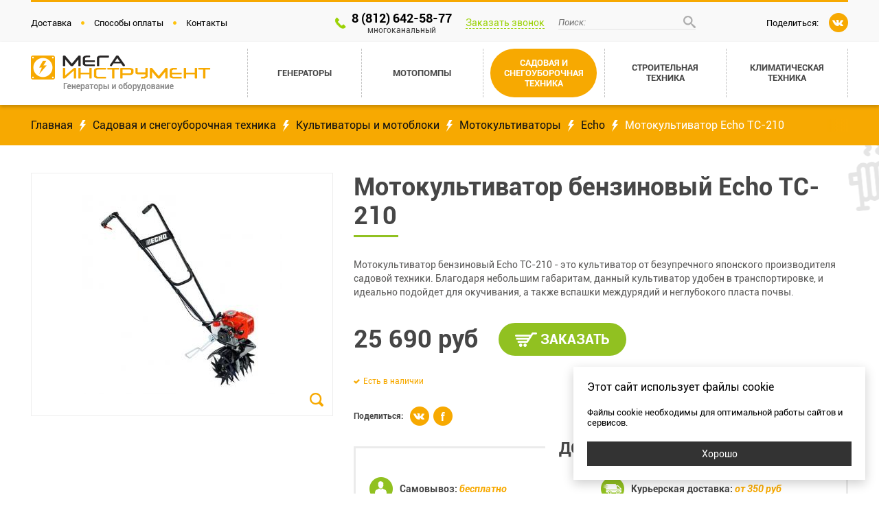

--- FILE ---
content_type: text/html; charset=UTF-8
request_url: https://megageneratory.ru/motokultivator-echo-tc210
body_size: 22038
content:
<!DOCTYPE html><html lang="ru"><head><meta http-equiv="Content-Type" content="text/html; charset=utf-8"><title>Echo TC-210 мотокультиватор бензиновый</title><base href="https://megageneratory.ru/"><meta name="keywords" content=""><meta name="description" content="Мотокультиватор Echo TC-210 мощностью 1 л.с., шириной вспашки 21 мм и глубиной вспашки 25 мм подойдет для обработки неглубокого пласта почвы и междурядий. Купить культиватор бензиновый Echo TC-210 в СПб с бесплатной доставкой."><meta name="viewport" content="width=device-width, initial-scale=1.0"><style type="text/css"> *{margin:0;padding:0;border-spacing:0;border-collapse:collapse;border:0;resize:none;outline:0;box-sizing:border-box;vertical-align:baseline;list-style:none}.clear{width:100%;height:0;clear:both}.slick-dots button{display:none}.slick-arrow{position:absolute;background-color:transparent;font-size:0}.slick-list,.slick-track{position:relative;left:0;top:0;z-index:0}.slick-list{overflow:hidden}.fancybox-skin{transition-duration:1s;transition-property:box-shadow}.fancybox-skin .fancybox-close{transition-duration:.3s;transition-property:transform}.fancybox-skin .fancybox-close:hover{transform:rotate(1turn)}@media (max-width:960px){.fancybox-skin .fancybox-close{display:none}.fancybox-skin .fancybox-nav span{opacity:1}}a{transition-duration:.23s;transition-property:all;color:#2f4293;text-decoration:none}a:hover{color:#feaa02}input::-webkit-input-placeholder,textarea::-webkit-input-placeholder{opacity:1}input:-ms-input-placeholder,input::-ms-input-placeholder,textarea:-ms-input-placeholder,textarea::-ms-input-placeholder{opacity:1}input::placeholder,textarea::placeholder{opacity:1}.btn,.ph{-webkit-user-select:none;-moz-user-select:none;-ms-user-select:none;user-select:none}.lock{opacity:.5!important}.bord_img,.border{border:2px solid #2f4293}.shad_img,.shadow{box-shadow:0 4px 14px rgba(0,0,0,.1)}.rad_img,.radius{border-radius:4px}.gost,.gost:hover,.gost_link,.gost_link:hover,.na,.na_link{text-decoration:none}.gost:hover,.gost:hover:hover,.gost_link:hover,.gost_link:hover:hover,.na:hover,.na_link:hover{text-decoration:none;color:#131390}.gost,.gost_link{cursor:default;color:#313131}.gost:hover,.gost_link:hover{color:#313131}#db{width:320px;position:fixed;left:-300px;bottom:20px;z-index:11;transition-duration:.23s;transition-property:all;top:auto;background-color:#222;padding:20px;box-shadow:0 0 5px rgba(0,0,0,.5)}#db:hover{left:0}#db table{width:100%;border-collapse:collapse}#db table td{font:13px/13px Arial;color:#999;padding:5px 0;border-bottom:1px dashed #999}#db table td:last-child{text-align:right}#db table tr:last-child td{border:0 none}@media (max-width:600px){#db{display:none}}.notify{position:fixed;left:-620px;top:20px;z-index:10;font:14px/17px Arial;color:#fff;text-align:center;width:320px;padding:20px 30px;border-radius:5px;opacity:0;cursor:pointer}.notify.complete{background:rgba(16,180,16,.8)}.notify.attention{background:rgba(15,121,219,.8)}.notify.error{background:rgba(203,0,0,.8)}.tooltip{position:absolute;left:-999999px;top:-999999px;z-index:13;font:13px Arial;color:#eee;background:#333;padding:7px;text-align:center;max-width:320px;opacity:0;cursor:default}.tooltip.tooltip-on-top:before{bottom:-10px;border:5px solid transparent;border-top-color:#333}.tooltip.tooltip-on-bottom:before,.tooltip.tooltip-on-top:before{width:0;height:0;position:absolute;left:50%;z-index:0;margin-left:-5px;content:""}.tooltip.tooltip-on-bottom:before{top:-10px;border:5px solid transparent;border-bottom-color:#333}.tooltip.tooltip-on-left:before{right:-10px;border:5px solid transparent;border-left-color:#333}.tooltip.tooltip-on-left:before,.tooltip.tooltip-on-right:before{width:0;height:0;position:absolute;top:50%;z-index:0;margin-top:-5px;content:""}.tooltip.tooltip-on-right:before{left:-10px;border:5px solid transparent;border-right-color:#333}.tooltip img{max-width:100%;display:block}.tooltip.invert{font:13px Arial;color:#555;background:#ddd}.tooltip.invert.tooltip-on-top:before{border-top-color:#ddd}.tooltip.invert.tooltip-on-bottom:before{border-bottom-color:#ddd}.tooltip.invert.tooltip-on-left:before{border-left-color:#ddd}.tooltip.invert.tooltip-on-right:before{border-right-color:#ddd}.overload-progress{width:0;height:6px;background:#f7a901;border-top:3px solid #292727;box-shadow:0 0 4px rgba(0,0,0,.5)}.loader,.overload-progress{position:fixed;left:0;top:0;z-index:12}.loader{width:100%;height:100%;background:hsla(0,0%,100%,.8)}.loader .item{z-index:1;width:54px;height:54px;margin:-24px 0 0 -24px;animation:a 1.15s linear infinite}.loader .item,.loader .item:first-child:after,.loader .item:first-child:before{position:absolute;left:50%;top:50%;border:3px solid transparent;border-left-color:#f7a901;border-radius:100%}.loader .item:first-child:after,.loader .item:first-child:before{z-index:0;content:""}.loader .item:first-child:before{width:32px;height:32px;margin:-19px 0 0 -19px;animation:a 1.15s linear infinite}.loader .item:first-child:after{width:64px;height:64px;margin:-35px 0 0 -35px;animation:a 2.3s linear infinite}.loader .item:nth-child(2){width:22px;height:22px;margin:-8px 0 0 -8px;animation:a .3835s linear infinite}.ymap{width:100%;height:500px}.agreement{font:italic 12px Arial;color:#777}.agreement a{color:#777;text-decoration:underline}.agreement a:hover{text-decoration:none}.fancybox-image,.fancybox-inner,.fancybox-nav,.fancybox-nav span,.fancybox-outer,.fancybox-skin,.fancybox-tmp,.fancybox-wrap,.fancybox-wrap iframe,.fancybox-wrap object{margin:0;padding:0;vertical-align:top;border:0;outline:0}.fancybox-wrap{position:absolute;left:0;top:0;z-index:5}.fancybox-inner,.fancybox-outer,.fancybox-skin{position:relative}.fancybox-skin{color:#444;background:#fff;text-shadow:none}.fancybox-opened{z-index:6}.fancybox-opened .fancybox-skin{box-shadow:0 10px 25px rgba(0,0,0,.5)}.fancybox-opened .fancybox-title{visibility:visible}.fancybox-inner{overflow:hidden}.fancybox-error{font:14px/20px Arial;color:#444;margin:0;padding:15px;white-space:nowrap}.fancybox-iframe,.fancybox-image{width:100%;height:100%;display:block}.fancybox-image{max-width:100%;max-height:100%}#fancybox-loading,.fancybox-close,.fancybox-next span,.fancybox-prev span{background-image:url(tpl/img/fancybox_sprite.png)}#fancybox-loading{position:fixed;left:50%;top:50%;z-index:9;margin-top:-22px;margin-left:-22px;cursor:pointer;opacity:.8;background-position:0 -108px}#fancybox-loading div{width:44px;height:44px;background-image:url(tpl/img/fancybox_loading.gif);background-position:50% 50%;background-repeat:no-repeat}.fancybox-close,.fancybox-nav,.fancybox-nav span{position:absolute;z-index:7;cursor:pointer}.fancybox-close{width:36px;height:36px;top:-18px;right:-18px}.fancybox-nav{width:40%;height:100%;top:0;text-decoration:none}.fancybox-nav span{width:36px;height:34px;transition-duration:.23s;transition-property:all;top:50%;opacity:0;margin-top:-18px}.fancybox-nav:hover span{opacity:1}.fancybox-nav.fancybox-prev{left:0}.fancybox-nav.fancybox-prev span{left:10px;background-position:0 -36px}.fancybox-nav.fancybox-next{right:0}.fancybox-nav.fancybox-next span{right:10px;background-position:0 -72px}.fancybox-tmp{position:absolute;left:-99999px;top:-99999px;z-index:0;visibility:hidden;overflow:visible!important;max-width:99999px;max-height:99999px}.fancybox-lock,.fancybox-lock body{overflow:hidden!important}.fancybox-lock{width:auto}.fancybox-lock-test{overflow-y:hidden!important}.fancybox-overlay{position:absolute;left:0;top:0;z-index:4;display:none;overflow:hidden!important;background:rgba(0,0,0,.7)}.fancybox-overlay-fixed{position:fixed;right:0;bottom:0;z-index:4}.fancybox-lock .fancybox-overlay{overflow:auto;overflow-y:scroll}.fancybox-title{font:400 13px/20px Arial;position:relative;z-index:8;visibility:hidden;text-shadow:none}.fancybox-title-float-wrap{position:absolute;right:50%;bottom:0;z-index:8;margin-bottom:-35px;text-align:center}.fancybox-title-float-wrap .child{font-weight:700;line-height:24px;display:inline-block;margin-right:-100%;padding:2px 20px;white-space:nowrap;color:#fff;border-radius:15px;background:0 0;background:rgba(0,0,0,.8);text-shadow:0 1px 2px #222}.fancybox-title-outside-wrap{position:relative;margin-top:10px;color:#fff}.fancybox-title-inside-wrap{padding-top:10px}.fancybox-title-over-wrap{position:absolute;left:0;bottom:0;z-index:0;padding:10px;color:#fff;background:rgba(0,0,0,.8)}@font-face{font-family:Roboto;src:url(tpl/fnt/Roboto-Regular.ttf);font-weight:400;font-style:normal}@font-face{font-family:Roboto Bold;src:url(tpl/fnt/Roboto-Bold.ttf);font-weight:400;font-style:normal}@font-face{font-family:Roboto Italic;src:url(tpl/fnt/Roboto-Italic.ttf);font-weight:400;font-style:normal}@font-face{font-family:Roboto Bold Italic;src:url(tpl/fnt/Roboto-BoldItalic.ttf);font-weight:400;font-style:normal}@font-face{font-family:Roboto Medium;src:url(tpl/fnt/Roboto-Medium.ttf);font-weight:400;font-style:normal}.page{background-image:url(tpl/img/page.png);background-position:50% 0;background-repeat:repeat-y;max-width:1920px;min-width:320px;margin:0 auto;box-shadow:0 0 10px rgba(0,0,0,.5);overflow:hidden}@media (max-width:960px){.page{background:#fff}}.wrap{max-width:1190px;margin:0 auto}.wrap,header{position:relative}header{left:0;top:0;z-index:2}header .top{background:#f9f9f9}header .top .wrap{border-top:3px solid #f7a901;padding:16px 0 13px}header .bottom{position:relative;min-height:92px;background:#fff;box-shadow:0 3px 5px rgba(0,0,0,.2)}@media (max-width:960px){header{text-align:center}header .top .wrap{padding:10px 0 20px}header .bottom{padding:30px 0 0}}.tm{font-size:0}.tm ul li{padding:7px}.tm ul li,.tm ul li:after{display:inline-block;vertical-align:top}.tm ul li:after{width:5px;height:5px;background-image:url(tpl/img/tm.png);margin:5px 0 0 14px;content:""}.tm ul li:first-child{padding-left:0}.tm ul li:last-child::after{display:none}.tm ul li.active a{color:#d2053a}.tm ul li a{font:13px Roboto;color:#000}.tm ul li a:hover{color:#d2053a}@media (max-width:960px){.tm ul li:nth-child(n){padding:10px}.tm ul li:nth-child(n):after{display:none}}.t-phone{background-image:url(tpl/img/t-phone.png);background-position:0 50%;background-repeat:no-repeat;position:absolute;left:calc(50% - 153.5px);top:13px;z-index:0;padding-left:25px}.t-phone a{font:18px Roboto Bold;color:#000;text-decoration:none;cursor:default;display:inline-block;vertical-align:middle}.t-phone a em{font:12px Roboto;color:#464646;text-align:center;display:block}.t-phone span{font:14px Roboto;color:#9bd205;transition-duration:.23s;transition-property:all;display:inline-block;vertical-align:middle;border-bottom:1px dashed #9bd205;cursor:pointer;margin:0 20px;-webkit-user-select:none;-moz-user-select:none;-ms-user-select:none;user-select:none}.t-phone span:hover{color:#d2053a;border-color:#d2053a}.t-phone .search-field{position:relative;width:200px;display:inline-block;vertical-align:middle}.t-phone .search-field input{font:13px Roboto Italic;color:#000;width:100%;transition-duration:.3s;transition-property:border-color;background:none;border-bottom:2px solid #eee;padding:2px 23px 2px 0}.t-phone .search-field input:focus{border-color:#f7a901}.t-phone .search-field .btn{position:absolute;right:0;top:0;z-index:0;width:18px;height:18px;background-image:url(tpl/img/search-field.png);background-position:50% 50%;background-repeat:no-repeat;transition-duration:.23s;transition-property:all;cursor:pointer;-webkit-filter:grayscale(100%);filter:grayscale(100%)}.t-phone .search-field .btn:hover{-webkit-filter:grayscale(0);filter:grayscale(0)}@media (max-width:960px){.t-phone{position:relative;left:0;top:0;z-index:0;margin:20px 0 30px;display:inline-block;background:none;padding:0}.t-phone a{display:block}.t-phone span{margin:10px 0 0}.t-phone .search-field{display:block;margin:20px auto 0}}.soc{position:absolute;right:0;top:16px;z-index:0;font-size:0}.soc b{font:13px Roboto;color:#000;margin-right:10px}.soc a,.soc b{display:inline-block;vertical-align:middle}.soc a{position:relative;margin:0 5px}.soc a:last-child{margin-right:0}.soc a:hover{transform:translateY(-5px)}@media (max-width:1200px){.soc b{display:none}}@media (max-width:960px){.soc{position:relative;right:0;top:0;z-index:0}}.logo{position:absolute;left:0;top:20px;z-index:2}@media (max-width:960px){.logo{position:relative;left:0;top:0;z-index:0;margin-bottom:30px;display:block}}.tn{width:100%;height:92px;position:relative;font-size:0;text-align:right;white-space:nowrap;padding:10px 0 0 310px}.tn .toggle{position:absolute;right:10px;top:calc(50% - 8.5px);z-index:1;text-align:center;cursor:pointer;display:none;-webkit-user-select:none;-moz-user-select:none;-ms-user-select:none;user-select:none}.tn .toggle:before{position:absolute;left:19px;bottom:-13px;z-index:0;transition-duration:.23s;transition-property:all;border-top:7px solid transparent;border-right:7px solid transparent;border-bottom:7px solid #fff;border-left:7px solid transparent;opacity:0;content:""}.tn .toggle.active:before{opacity:1}.tn .toggle.active span{background:none}.tn .toggle.active span:before{top:0;transform:rotate(45deg)}.tn .toggle.active span:after{bottom:0;transform:rotate(-45deg)}.tn .toggle span{position:relative;width:30px;height:3px;transition-duration:.23s;transition-property:all;background:#464646;display:inline-block;vertical-align:middle;cursor:pointer;margin-right:10px}.tn .toggle span:before{top:-6px}.tn .toggle span:after,.tn .toggle span:before{position:absolute;left:0;z-index:0;width:100%;height:3px;transition-duration:.23s;transition-property:all;background:#464646;content:""}.tn .toggle span:after{bottom:-6px}.tn .toggle strong{font:16px Roboto Bold;color:#464646;text-transform:uppercase;display:inline-block;vertical-align:middle}.tn>ul>li{width:167px;position:relative;display:inline-block;vertical-align:top;border-right:1px dashed #c2c2c2;margin:0 5px;padding-right:11px;white-space:normal}.tn>ul>li:before{position:absolute;left:50%;bottom:-10px;z-index:2;transition-duration:.23s;transition-property:all;border-top:5px solid transparent;border-right:5px solid transparent;border-bottom:5px solid #fff;border-left:5px solid transparent;margin-left:-5px;opacity:0;content:""}.tn>ul>li:first-child{border-left:1px dashed #c2c2c2;padding-left:11px;margin-left:0}.tn>ul>li:last-child{padding-right:11px;margin-right:0}.tn>ul>li.active>a{background:#f7a901;color:#fff}.tn>ul>li.slide:hover:before{opacity:1;content:""}.tn>ul>li:hover>a{background:#f7a901;color:#fff}.tn>ul>li>a{width:100%;height:71px;font:13px Roboto Bold;color:#464646;text-transform:uppercase;text-decoration:none;text-align:center;display:table;border-radius:54px}.tn>ul>li>a>span{display:table-cell;vertical-align:middle;padding:10px 15px}.tn>ul>li>ul{position:absolute;left:50%;top:81px;z-index:1;width:230px;margin-left:-115px;background:#fff;padding:10px 0;box-shadow:0 0 15px rgba(0,0,0,.13);display:none}.tn>ul>li>ul:before{position:absolute;left:0;top:-10px;z-index:0;width:100%;height:10px;content:""}.tn>ul>li>ul li{border-bottom:1px solid #eee}.tn>ul>li>ul li:last-child{border:0}.tn>ul>li>ul li a{font:13px Roboto;color:#464646;text-align:left;padding:10px;display:block}.tn>ul>li>ul li a:hover{color:#f7a901}@media (max-width:1250px){.tn>ul>li>ul{position:absolute;right:0;top:81px;z-index:1;left:auto}}@media (max-width:1200px){.tn{white-space:normal}.tn>ul{position:absolute;right:10px;top:70px;z-index:0;width:300px;background:#fff;padding:0;box-shadow:0 0 15px rgba(0,0,0,.13);display:none}.tn>ul>li{width:100%;height:auto;display:block;border-bottom:1px solid #ddd}.tn>ul>li:before{display:none}.tn>ul>li:nth-child(n){padding:0;margin:0;border-left:0;border-right:0}.tn>ul>li:last-child{border:0}.tn>ul>li.active>a{background:none;color:#464646}.tn>ul>li.item-active>span:before{transform:rotate(180deg)}.tn>ul>li.item-active>a{color:#f7a901}.tn>ul>li:hover>a{background:none;color:#f7a901}.tn>ul>li>span{position:absolute;right:0;top:0;z-index:1;width:47px;height:100%;background:#fff;border-left:1px solid #ddd;cursor:pointer}.tn>ul>li>span:before{position:absolute;left:0;top:0;z-index:0;width:100%;height:100%;background-image:url(tpl/img/tn-arrow.png);background-position:50%,50%;background-repeat:no-repeat;transition-duration:.23s;transition-property:all;content:""}.tn>ul>li>a{font:13px Roboto;color:#464646;text-align:left;width:100%;height:auto;text-transform:none;padding:15px 12px;display:block;border-radius:0}.tn>ul>li>a:hover{color:#f7a901}.tn>ul>li>a>span{padding:0}.tn>ul>li>ul{position:relative;left:0;top:0;z-index:0;width:100%;padding:0 47px 0 0;margin:0;border-top:1px solid #ddd;background:#f9f9f9;box-shadow:none;display:none}.tn>ul>li>ul li{border-bottom:1px solid #ddd}.tn>ul>li>ul li:last-child{border:0}.tn>ul>li>ul li a{font:13px Roboto;color:#464646;text-align:left;width:100%;height:auto;text-transform:none;padding:12px 20px;display:block}.tn>ul>li>ul li a:hover{color:#f7a901}.tn .toggle{display:block}}@media (max-width:960px){.tn{height:auto;padding:0;white-space:normal;background:#f9f9f9}.tn,.tn .toggle{text-align:center}.tn .toggle{position:relative;right:0;top:0;z-index:1;width:130px;margin:0 auto;padding:30px 0}.tn .toggle:before{bottom:17px}.tn>ul{position:absolute;right:calc(50% - 150px);top:62px;z-index:0}}article{position:relative;left:0;top:0;z-index:0}article h1{font:36px Roboto Bold;color:#464646;position:relative;margin-bottom:30px;padding-bottom:10px}article h1:before{position:absolute;left:0;bottom:0;z-index:0;width:65px;height:3px;background:#91c121;content:""}article h2{font:30px Roboto Bold;color:#464646;margin-bottom:15px}article h3{font:22px Roboto Bold;color:#f7a901;margin-bottom:15px}article h4{font:18px Roboto Bold;color:#464646;margin-bottom:15px}article p{font:14px/20px Roboto;color:#5d5c5b;margin-bottom:15px}article strong{font-family:Roboto Medium}article em{font-family:Roboto Italic}article ol,article ul{padding-left:20px;margin-bottom:20px}article ol li,article ul li{font:14px/20px Roboto;color:#5d5c5b}article ul li:before{background-image:url(tpl/img/list.png);width:11px;height:9px;display:inline-block;vertical-align:top;margin:4px 8px 0 0;content:""}article ol{counter-reset:a}article ol li:before{font:14px Roboto Bold;color:#f7a901;display:inline-block;vertical-align:top;margin:1px 8px 0 0;counter-increment:a;content:counter(a) "."}article img,article table{max-width:100%}article table{width:100%}article table tr td{font:14px Roboto;color:#565656;padding:15px}article table tr:nth-child(2n) td{background:#f6f6f6}article table tr:first-child td{font:14px Roboto Bold;color:#fff;text-transform:uppercase;background:#f7a901}@media (max-width:960px){article h1{font:22px Roboto Bold;color:#464646}article h2{font:20px Roboto Bold;color:#464646}article h3{font:16px Roboto Bold;color:#f7a901}article h4{font:16px Roboto Bold;color:#464646}article ol,article ul{padding-left:0}article table{word-break:break-all}article table tr td{font:13px Roboto;color:#565656;padding:15px 5px}article table tr:first-child td{font:13px Roboto Bold;color:#fff}}.main-shares{font-size:0;text-align:center;margin:30px auto}.main-shares .l-shares{width:calc(100% - 390px);display:inline-block;vertical-align:top}.main-shares .l-shares .shares-slider{width:100%;position:relative;height:438px;overflow:hidden;font-size:0;white-space:nowrap;margin:0 auto}.main-shares .l-shares .shares-slider .item{display:inline-block;vertical-align:top;-webkit-user-select:none;-moz-user-select:none;-ms-user-select:none;user-select:none}.main-shares .l-shares .shares-slider .item a{display:block}.main-shares .l-shares .shares-slider .item a img{max-width:100%;display:block}.main-shares .l-shares .slick-dots{position:absolute;left:0;bottom:14px;z-index:3;width:100%;margin:0;padding:0}.main-shares .l-shares .slick-dots li{width:14px;height:14px;transition-duration:.23s;transition-property:all;display:inline-block;vertical-align:top;border-radius:100%;background:#f7a901;margin:0 5px;cursor:pointer;-webkit-user-select:none;-moz-user-select:none;-ms-user-select:none;user-select:none}.main-shares .l-shares .slick-dots li:before{display:none}.main-shares .l-shares .slick-dots li.slick-active,.main-shares .l-shares .slick-dots li:hover{background:#d0163f}.main-shares .r-shares{width:360px;display:inline-block;vertical-align:top;margin-left:30px}.content .r-col .inside-shares .item,.main-shares .r-shares .item{width:360px;display:inline-block;vertical-align:top;margin-bottom:30px;-webkit-user-select:none;-moz-user-select:none;-ms-user-select:none;user-select:none}.content .r-col .inside-shares .item:last-child,.main-shares .r-shares .item:last-child{margin:0}.content .r-col .inside-shares .item img,.main-shares .r-shares .item img{max-width:100%;display:block}@media (max-width:1200px){.main-shares{width:958px}.main-shares .l-shares{width:calc(100% - 315px)}.main-shares .l-shares .shares-slider{width:100%;height:353px}.main-shares .r-shares{width:285px}.content .r-col .inside-shares .item,.main-shares .r-shares .item{width:100%}}@media (max-width:960px){.main-shares{width:598px}.main-shares .l-shares{width:100%;display:block;margin:0 auto}.main-shares .l-shares .shares-slider{width:598px;height:330px}.main-shares .r-shares{width:calc(100% + 20px);position:relative;left:-10px;top:0;z-index:0;display:block;margin:10px auto 0}.content .r-col .inside-shares .item,.main-shares .r-shares .item{width:289px}.content .r-col .inside-shares .item:nth-child(n),.main-shares .r-shares .item:nth-child(n){margin:10px}}@media (max-width:600px){.main-shares{width:320px}.main-shares .l-shares .shares-slider{width:100%;height:176px}.main-shares .l-shares .slick-dots{visibility:hidden}.main-shares .r-shares{width:100%;left:0}.content .r-col .inside-shares .item,.main-shares .r-shares .item{width:100%}.content .r-col .inside-shares .item:nth-child(n),.main-shares .r-shares .item:nth-child(n){margin:10px 0}}.brands{font-size:0;white-space:nowrap;text-align:center;background:#f7f7f7;padding:8px}.brands .brands-box{position:relative;background:#fff;margin:0 50px;padding:20px 0}.brands .brands-box:before{left:0;background:linear-gradient(90deg,#fff,transparent)}.brands .brands-box:after,.brands .brands-box:before{position:absolute;top:0;z-index:1;width:15px;height:100%;content:""}.brands .brands-box:after{right:0;background:linear-gradient(270deg,#fff,transparent)}.brands .brands-box .item{width:204px;display:inline-block;vertical-align:middle;-webkit-user-select:none;-moz-user-select:none;-ms-user-select:none;user-select:none}.brands .slick-arrow{width:20px;height:33px;background-image:url(tpl/img/brend-arrow.png);transition-duration:.23s;transition-property:all;-webkit-filter:grayscale(100%) brightness(60%);filter:grayscale(100%) brightness(60%);top:50%;z-index:2;margin-top:-16.5px;cursor:pointer}.brands .slick-arrow:hover{-webkit-filter:grayscale(0) brightness(100%);filter:grayscale(0) brightness(100%)}.brands .slick-arrow.slick-prev{left:0}.brands .slick-arrow.slick-next{right:0;transform:scaleX(-1)}.category{position:relative;max-width:1188px;font-size:0;text-align:center;margin:30px auto 20px}.category .item{background-position:50% 50%;background-repeat:no-repeat;background-size:auto 100%;margin-bottom:12px;display:block;text-decoration:none;text-align:left}.category .item span{position:absolute;left:0;top:0;z-index:2;width:100%;transition-duration:.23s;transition-property:all;padding:10px;background:rgba(0,0,0,.45)}.category .item span b{font:18px Roboto;color:#fff;display:block;margin-bottom:5px}.category .item span i{font:14px Roboto;color:#f7a901;display:block}.category .item.large{width:468px;height:468px}.category .item.wide{width:468px;height:228px}.category .item.small{width:228px;height:228px}.category .item:hover span{background:rgba(0,0,0,.85)}@media (max-width:1200px){.category{width:958px}.category .item span{padding:12px 8px}.category .item span b{font:16px Roboto;color:#fff;margin:5px}.category .item span i{font:11px Roboto;color:#f7a901}.category .item.large{width:376px;height:376px}.category .item.wide{width:376px;height:182px}.category .item.small{width:182px;height:182px}}@media (max-width:960px){.category{width:598px}.category .item{margin-bottom:5px}.category .item span b{font:16px Roboto;color:#fff;text-align:center;margin:0}.category .item span i{display:none}.category .item.large{width:397px;height:397px}.category .item.small,.category .item.wide{width:196px;height:196px}}@media (max-width:600px){.category{width:320px}.category .item{margin-bottom:4px}.category .item.large{width:320px;height:320px}.category .item.small,.category .item.wide{width:158px;height:158px}}.leaders,.popular,.similar{padding:30px 0 50px}.leaders .tt,.popular .tt,.similar .tt{font:30px Roboto Bold;color:#464646;text-align:center;position:relative;background-image:url(tpl/img/tt-top.png);background-position:50% 0;background-repeat:no-repeat;display:block;padding:50px 0 15px;margin-bottom:10px}.leaders .tt:before,.popular .tt:before,.similar .tt:before{position:absolute;left:0;top:24px;z-index:0;background-image:url(tpl/img/tt-decoration.png);background-position:50% 0;background-repeat:no-repeat;width:100%;height:3px;content:""}.leaders .tt:after,.popular .tt:after,.similar .tt:after{position:absolute;left:calc(50% - 32.5px);bottom:0;z-index:0;width:65px;height:3px;background:#91c121;content:""}.leaders .catalog,.popular .catalog,.similar .catalog{padding-bottom:20px}.leaders .catalog:before,.popular .catalog:before,.similar .catalog:before{position:absolute;left:0;top:0;z-index:1;width:8px;height:100%;background:linear-gradient(90deg,#fff,transparent);content:""}.leaders .catalog:after,.popular .catalog:after,.similar .catalog:after{position:absolute;right:0;top:0;z-index:1;width:8px;height:100%;background:linear-gradient(270deg,#fff,transparent);content:""}.leaders .catalog .item,.popular .catalog .item,.similar .catalog .item{margin:10px 5px}.leaders .catalog .slick-dots,.popular .catalog .slick-dots,.similar .catalog .slick-dots{position:absolute;left:0;bottom:0;z-index:0;width:100%;margin:0;padding:0}.leaders .catalog .slick-dots li,.popular .catalog .slick-dots li,.similar .catalog .slick-dots li{width:13px;height:13px;transition-duration:.23s;transition-property:all;display:inline-block;vertical-align:top;margin:0 5px;background:#464646;border-radius:13px;cursor:pointer}.leaders .catalog .slick-dots li:before,.popular .catalog .slick-dots li:before,.similar .catalog .slick-dots li:before{display:none}.leaders .catalog .slick-dots li.slick-active,.leaders .catalog .slick-dots li:hover,.popular .catalog .slick-dots li.slick-active,.popular .catalog .slick-dots li:hover,.similar .catalog .slick-dots li.slick-active,.similar .catalog .slick-dots li:hover{background:#f7a901}.catalog{position:relative;font-size:0;text-align:center}.catalog.cat{width:calc(100% + 12px);padding:30px 0;left:-6px}.catalog.cat .item{width:212px}.catalog .item{width:230px;transition-duration:.23s;transition-property:all;display:inline-block;vertical-align:top;background:#fff;border:1px solid #f0f0f0;box-shadow:0 2px 2px rgba(0,0,0,.15);padding:20px 15px;margin:5px;-webkit-user-select:none;-moz-user-select:none;-ms-user-select:none;user-select:none}.catalog .item .pic{width:100%;height:190px;overflow:hidden;display:table}.catalog .item .pic a{display:table-cell;vertical-align:middle}.catalog .item .name{font:14px/18px Roboto;color:#464646;width:100%;height:40px;text-decoration:none;display:table}.catalog .item .name span{display:table-cell;vertical-align:middle}.catalog .item .name:hover{color:#9bd205}.catalog .item .type{font:12px Roboto;color:#9bd205;width:100%;height:30px;text-decoration:underline;margin:10px 0;display:table}.catalog .item .type span{display:table-cell;vertical-align:middle}.catalog .item .type:hover{color:#d2053a}.catalog .item .price i{font:17px Roboto Bold;color:#464646;display:inline-block;vertical-align:middle}.callback-form .btn,.catalog .item .price a,.order-form .btn{font:12px Roboto;color:#fff;display:inline-block;vertical-align:middle;padding:10px 12px;background:#f7a901;border-radius:34px;margin-left:10px}.callback-form .btn:active,.catalog .item .price a:active,.order-form .btn:active{transform:translateY(2px)}.callback-form .btn:hover,.catalog .item .price a:hover,.order-form .btn:hover{background:#d2053a}.catalog .item:hover{border-color:#fdc448}.main-catalog{font-size:0;text-align:center}.main-catalog .toggle{position:relative;left:0;top:0;z-index:1;width:130px;text-align:center;cursor:pointer;display:none;-webkit-user-select:none;-moz-user-select:none;-ms-user-select:none;user-select:none;margin:0 auto}.main-catalog .toggle:before{position:absolute;left:22px;bottom:-13px;z-index:0;transition-duration:.23s;transition-property:all;border-top:7px solid transparent;border-right:7px solid transparent;border-bottom:7px solid #f9f9f9;border-left:7px solid transparent;opacity:0;content:""}.main-catalog .toggle.active:before{opacity:1}.main-catalog .toggle.active span{background:none}.main-catalog .toggle.active span:before{top:0;transform:rotate(45deg)}.main-catalog .toggle.active span:after{bottom:0;transform:rotate(-45deg)}.main-catalog .toggle span{position:relative;width:30px;height:3px;transition-duration:.23s;transition-property:all;background:#464646;display:inline-block;vertical-align:middle;cursor:pointer;margin-right:10px}.main-catalog .toggle span:before{top:-6px}.main-catalog .toggle span:after,.main-catalog .toggle span:before{position:absolute;left:0;z-index:0;width:100%;height:3px;transition-duration:.23s;transition-property:all;background:#464646;content:""}.main-catalog .toggle span:after{bottom:-6px}.main-catalog .toggle strong{font:16px Roboto Bold;color:#464646;text-transform:uppercase;display:inline-block;vertical-align:middle}.main-catalog .l-col{width:200px;display:inline-block;vertical-align:top;text-align:left;margin-right:30px}.main-catalog .l-col+.r-col{width:calc(100% - 230px)}.main-catalog .l-col+.r-col .children-category{width:calc(100% + 14px);left:-7px}.main-catalog .l-col+.r-col .children-category .item{width:158px;margin:2px}.main-catalog .l-col+.r-col .catalog{width:calc(100% + 12px);left:-6px}.main-catalog .l-col+.r-col .catalog .item{width:230px;margin:6px}.main-catalog .r-col{width:100%;padding-top:40px;display:inline-block;vertical-align:top;text-align:left}.main-catalog .r-col .children-category{width:calc(100% + 16px);left:-8px}.main-catalog .r-col .children-category .item{width:187px}.main-catalog .r-col .catalog{width:calc(100% + 10px);left:-5px;padding:30px 0}.main-catalog .r-col .catalog .item{width:228px;margin:5px}@media (max-width:960px){.main-catalog .l-col{position:relative;left:0;top:0;z-index:1;width:100%;margin:0 auto;display:block;background:#f9f9f9}.main-catalog .l-col .toggle{text-align:center;margin:0 auto;padding:30px 0;display:block}.main-catalog .l-col .toggle:before{bottom:17px}.main-catalog .l-col .filter{position:absolute;left:calc(50% - 150px);top:62px;z-index:0;width:300px;box-shadow:0 0 15px rgba(0,0,0,.13);display:none}.main-catalog .l-col+.r-col,.main-catalog .r-col{width:100%;display:block;padding:40px 10px 0}.main-catalog .l-col+.r-col h1,.main-catalog .r-col h1{text-align:center}.main-catalog .l-col+.r-col h1:before,.main-catalog .r-col h1:before{left:calc(50% - 32.5px)}.main-catalog .l-col+.r-col .children-category,.main-catalog .r-col .children-category{width:calc(100% + 4px);position:relative;left:-2px;top:0;z-index:0}.main-catalog .l-col+.r-col .children-category .item,.main-catalog .r-col .children-category .item{width:148px;margin:2px}}.pagination{font-size:0;text-align:center;padding-bottom:30px}.pagination ul{margin:0;padding:0}.pagination ul li{display:inline-block;vertical-align:top;margin:0 5px}.pagination ul li:before{display:none}.pagination ul li a{font:14px Roboto;color:#464646;width:30px;height:30px;border-radius:30px;text-decoration:none;background:#f9f9f9;display:block;padding:8px 0}.pagination ul li a:hover{color:#fff;background:#9bd205}.pagination ul li.next a,.pagination ul li.prev a{width:auto;padding:8px 15px}.pagination ul li.active a{color:#fff;background:#9bd205}.pagination ul li:first-child{margin-left:0}.pagination ul li:last-child{margin-right:0}@media (max-width:1200px){.pagination ul li.next,.pagination ul li.prev{display:none}}.sortby{font-size:0;border-bottom:7px solid #f9f9f9;padding-bottom:15px}.sortby .sortby-box{width:60%;display:inline-block;vertical-align:middle}.sortby .sortby-box b{padding:6px 12px 0 0}.sortby .sortby-box b,.sortby .sortby-box span{font:14px Roboto Bold;color:#464646;display:inline-block;vertical-align:top}.sortby .sortby-box span{transition-duration:.23s;transition-property:all;padding:6px 12px;border-radius:29px;cursor:pointer}.sortby .sortby-box span.active,.sortby .sortby-box span:hover{background:#f7a901;color:#fff}.sortby .pagination{width:40%;display:inline-block;vertical-align:middle;text-align:right;padding:0}.sortby .pagination ul li{text-align:center}@media (max-width:960px){.sortby{text-align:center}.sortby .sortby-box{width:100%;margin-bottom:30px}.sortby .sortby-box b{display:none}.sortby .pagination{width:100%;text-align:center}}.children-category{width:calc(100% + 14px);position:relative;left:-7px;top:0;z-index:0;font-size:0;padding-bottom:30px}.children-category .item{width:158px;transition-duration:.23s;transition-property:all;display:inline-block;vertical-align:top;border:3px solid #ebebeb;margin:7px;padding:6px}.children-category .item:hover{border-color:#f7a901}.children-category .item .pic{width:110px;height:105px;margin:0 auto;overflow:hidden;text-align:center}.children-category .item .pic span{width:100%;height:105px;display:table}.children-category .item .pic span span{display:table-cell;vertical-align:middle}.children-category .item>span{font:12px Roboto;color:#464646;text-align:center;width:100%;height:60px;transition-duration:.23s;transition-property:all;text-decoration:none;display:table}.children-category .item>span:hover{color:#f7a901}.children-category .item>span span{display:table-cell;vertical-align:middle}@media (max-width:1200px){.children-category{text-align:center}}@media (max-width:960px){.children-category{width:calc(100% + 4px);position:relative;left:-2px;top:0;z-index:0}.children-category .item{width:148px;margin:2px}}.why-come-back{position:relative;font-size:0;text-align:center;padding-bottom:35px;margin-bottom:10px}.why-come-back .tt{font:20px Roboto Bold;color:#9bd205;text-transform:uppercase;display:block;margin-bottom:20px}.why-come-back .wcb-box{position:relative;background:#f7f7f7;padding:20px 0}.why-come-back .wcb-box:before{left:0;background:linear-gradient(90deg,#f7f7f7,transparent)}.why-come-back .wcb-box:after,.why-come-back .wcb-box:before{position:absolute;top:0;z-index:1;width:15px;height:100%;content:""}.why-come-back .wcb-box:after{right:0;background:linear-gradient(270deg,#f7f7f7,transparent)}.why-come-back .wcb-box .item{width:640px;transition-duration:.3s;transition-property:opacity;display:inline-block;vertical-align:middle;padding:0 10px;-webkit-user-select:none;-moz-user-select:none;-ms-user-select:none;user-select:none;opacity:.3}.why-come-back .wcb-box .item b{font:18px Roboto;color:#262524;text-align:left;background-image:url(tpl/img/wcb-decoration.png);background-position:0 50%;background-repeat:no-repeat;display:inline-block;vertical-align:top;padding:15px 0 15px 60px}.why-come-back .wcb-box .item p{font:14px/18px Roboto;color:#262524;margin:0}.why-come-back .wcb-box .item.slick-current{opacity:1}.why-come-back .slick-dots{position:absolute;left:0;bottom:0;z-index:0;width:100%;margin:0;padding:0}.why-come-back .slick-dots li{width:13px;height:13px;transition-duration:.23s;transition-property:all;display:inline-block;vertical-align:top;margin:0 5px;background:#464646;border-radius:13px;cursor:pointer}.why-come-back .slick-dots li:before{display:none}.why-come-back .slick-dots li.slick-active,.why-come-back .slick-dots li:hover{background:#f7a901}@media (max-width:960px){.why-come-back .wcb-box .item{width:300px;padding:0 7px}}.helpful-information{padding:30px 0 0;font-size:0;text-align:center}.content .r-col .inside-news .tt,.helpful-information .tt{position:relative;font:24px Roboto Bold;color:#262524;text-align:left;text-transform:uppercase;display:block;padding-bottom:10px;margin-bottom:20px}.content .r-col .inside-news .tt:before,.helpful-information .tt:before{position:absolute;left:0;bottom:0;z-index:0;width:65px;height:3px;background:#91c121;content:""}.helpful-information .l-col{width:calc(100% - 310px);text-align:left;display:inline-block;vertical-align:top}.helpful-information .l-col .tab-box{margin:10px 0}.helpful-information .l-col .tab-box .tab{position:relative;border:1px solid #ededed;padding:14px 77px 14px 20px;cursor:pointer;border-radius:52px;background:#fff}.helpful-information .l-col .tab-box .tab b{font:18px Roboto Bold;color:#5d5c5b;transition-duration:.23s;transition-property:all;display:inline-block;vertical-align:top}.helpful-information .l-col .tab-box .tab:before{position:absolute;right:0;top:0;z-index:0;width:57px;height:100%;border-left:1px solid #ededed;content:""}.helpful-information .l-col .tab-box .tab:after{position:absolute;right:17.5px;top:calc(50% - 11px);z-index:0;background-image:url(tpl/img/tab.png);width:22px;height:22px;content:""}.helpful-information .l-col .tab-box .tab:hover b{color:#d2053a}.helpful-information .l-col .tab-box .tab.active b{color:#f7a901}.helpful-information .l-col .tab-box .tab.active:after{background-position:0 -22px}.helpful-information .l-col .tab-box .box{position:relative;padding:20px 0;margin:0 20px;display:none}.helpful-information .l-col .tab-box .box .pic{width:120px;height:80px;display:inline-block;vertical-align:top;overflow:hidden}.helpful-information .l-col .tab-box .box .desc{width:calc(100% - 120px);display:inline-block;vertical-align:top;padding-left:20px}.helpful-information .l-col .tab-box .box .desc p{margin-bottom:13px}.helpful-information .l-col .tab-box .box .desc .more{font:12px Roboto;color:#91c121;text-decoration:underline;display:block}.helpful-information .l-col .tab-box .box .desc .more:hover{color:#d2053a}.helpful-information .r-col{width:280px;display:inline-block;vertical-align:top;margin-left:30px}.content .r-col .inside-news .item,.helpful-information .r-col .news .item,.news-page .item{width:280px;display:inline-block;vertical-align:top;border:1px solid #e3e3e3;box-shadow:0 1px 3px rgba(0,0,0,.2);margin:0 0 20px;text-align:left}.content .r-col .inside-news .item .pic,.helpful-information .r-col .news .item .pic,.news-page .item .pic{width:100%;height:157px;position:relative}.content .r-col .inside-news .item .pic b,.helpful-information .r-col .news .item .pic b,.news-page .item .pic b{position:absolute;left:0;bottom:0;z-index:0;font:14px Roboto;color:#fff;padding:10px 20px;background:#f7a901}.content .r-col .inside-news .item a,.helpful-information .r-col .news .item a,.news-page .item a{font:14px Roboto;color:#262524;text-decoration:none;display:block;padding:10px}.content .r-col .inside-news .item a:hover,.helpful-information .r-col .news .item a:hover,.news-page .item a:hover{color:#9bd205}@media (max-width:960px){.content .r-col .inside-news .tt,.helpful-information .tt{text-align:center}.content .r-col .inside-news .tt:before,.helpful-information .tt:before{position:absolute;left:calc(50% - 32.5px);bottom:0;z-index:0}.helpful-information .l-col{width:100%;margin-bottom:30px}.helpful-information .l-col .tab-box .tab b{font:15px Roboto Bold;color:#5d5c5b}.helpful-information .r-col{width:100%;margin:0}.content .r-col .inside-news .item,.helpful-information .r-col .news .item,.news-page .item{margin:10px}}@media (max-width:600px){.helpful-information .l-col{width:100%;margin-bottom:30px}.helpful-information .l-col .tab-box .box .pic{display:none}.helpful-information .l-col .tab-box .box .desc{width:100%;padding:0}}.news-page{width:calc(100% + 18px);margin-left:-9px;font-size:0}.news-page .item{width:281px;margin:9px}.breadcrumbs{font-size:0;white-space:nowrap;padding:20px 0;background:#f7a901}.breadcrumbs .wrap{overflow:hidden}.breadcrumbs .wrap:before{position:absolute;right:0;top:0;z-index:0;width:30px;height:100%;background:linear-gradient(270deg,#f7a901,transparent);content:""}.breadcrumbs span{font:16px Roboto;color:#fff}.breadcrumbs span:after{background-image:url(tpl/img/breadcrumbs-sepator.png);width:9px;height:17px;display:inline-block;vertical-align:top;margin:2px 10px 0;content:""}.breadcrumbs span a{font:16px Roboto;color:#121212;text-decoration:none}.breadcrumbs span a:hover{color:#fff}.breadcrumbs span:last-child::after{display:none}@media (max-width:960px){.breadcrumbs{box-shadow:none}.breadcrumbs .wrap{padding:0 10px}}.content{font-size:0;padding:40px 0}.content .l-col{width:calc(100% - 310px);margin-right:30px}.content .l-col,.content .r-col{display:inline-block;vertical-align:top}.content .r-col{width:280px}.content .r-col .inside-shares .item{width:100%;margin-bottom:20px}.content .r-col .inside-shares .item:last-child{margin:0}.content .r-col .inside-news{margin:30px 0}@media (max-width:960px){.content{padding:30px 10px}.content .l-col{width:100%;margin-bottom:30px}.content .r-col{width:100%}.content .r-col .inside-shares{text-align:center}.content .r-col .inside-shares .item{width:280px;display:inline-block}.content .r-col .inside-shares .item:nth-child(n){margin:10px}.content .r-col .inside-news{text-align:center}}.popular,.similar{padding:40px 0}.popular .tt,.similar .tt{background-image:url(tpl/img/popular.png)}.similar{padding-bottom:0;margin-bottom:10px}.filter{position:relative;left:0;top:0;z-index:0;width:100%;font-size:0;padding:26px 12px;background:#f9f9f9}.filter .tt{position:relative;display:block;padding:16px 0}.filter .tt:before{position:absolute;left:0;bottom:0;z-index:0;width:100%;height:1px;background:#fff;border-bottom:1px solid #eaeaea;content:""}.filter .tt i{font:16px Roboto Bold;color:#121212;text-transform:uppercase}.filter .tt .reset,.filter .tt i{width:50%;display:inline-block;vertical-align:middle}.filter .tt .reset{font:12px Roboto Bold;color:#fff;text-align:center;transition-duration:.23s;transition-property:all;padding:8px 15px;border-radius:34px;background:#f7a901;cursor:pointer;-webkit-user-select:none;-moz-user-select:none;-ms-user-select:none;user-select:none}.filter .tt .reset:active{transform:translateY(2px)}.filter .groupbox{padding:20px 0 0;-webkit-user-select:none;-moz-user-select:none;-ms-user-select:none;user-select:none}.filter .groupbox b{font:12px Roboto Bold;color:#464646;display:block;margin-bottom:15px}.filter .groupbox .radio{font:12px Roboto;color:#464646;position:relative;transition-duration:.23s;transition-property:all;display:block;margin:10px 0;cursor:pointer}.filter .groupbox .radio:before{width:13px;height:13px;position:relative;left:0;top:0;z-index:0;background:#fff;border:2px solid #f7a901;border-radius:13px;display:inline-block;vertical-align:top;margin-right:7px;content:""}.filter .groupbox .radio:after{position:absolute;left:5px;top:5px;z-index:1;width:7px;height:7px;transition-duration:.23s;transition-property:all;border-radius:7px;background:#f7a901;transform:skewX(-60deg);opacity:0;content:""}.filter .groupbox .radio.active{color:#f7a901}.filter .groupbox .radio.active.active:after{transform:skewX(0);opacity:1}.filter .groupbox .radio:hover{color:#f7a901}.filter .groupbox.brand .radio{font:12px Roboto;color:#464646;text-transform:uppercase}.filter .groupbox .checkbox{font:12px Roboto;color:#464646;position:relative;transition-duration:.23s;transition-property:all;display:block;margin:10px 0;cursor:pointer}.filter .groupbox .checkbox:before{width:13px;height:13px;position:relative;left:0;top:0;z-index:0;background:#fff;border:2px solid #f7a901;display:inline-block;vertical-align:top;margin-right:7px;content:""}.filter .groupbox .checkbox:after{position:absolute;left:5px;top:5px;z-index:1;width:7px;height:7px;transition-duration:.23s;transition-property:all;background:#f7a901;transform:skewX(-60deg);opacity:0;content:""}.filter .groupbox .checkbox.active{color:#f7a901}.filter .groupbox .checkbox.active.active:after{transform:skewX(0);opacity:1}.filter .groupbox .checkbox:hover{color:#f7a901}.filter .slider{width:calc(100% - 16px);height:3px;position:relative;background:#b7b7b7;border-radius:3px;margin:10px 8px 12px}.filter .slider .ui-slider-range{position:absolute;left:0;top:0;z-index:0;width:auto;height:3px;background:#f7a901}.filter .slider .ui-slider-handle{position:absolute;left:0;top:-7px;z-index:0;width:16px;height:16px;border-radius:16px;margin-left:-8px;background:#fff;box-shadow:0 1px 2px rgba(0,0,0,.2)}.filter .slider .ui-slider-handle:before{position:absolute;left:6px;top:6px;z-index:0;width:4px;height:4px;border-radius:4px;background:#f7a901;content:""}.filter .max,.filter .min{font:12px Roboto;color:#464646;width:50%;display:inline-block;vertical-align:top}.filter .max.max,.filter .min.max{text-align:right}.filter .i-max,.filter .i-min{font:12px Arial;color:#464646;text-align:center;width:49%;display:inline-block;vertical-align:top;padding:7px;background:#fff;border:1px solid #b7b7b7}.filter .i-max.i-min,.filter .i-min.i-min{margin-right:2%}.filter .i-max:focus,.filter .i-min:focus{border-color:#f7a901}.filter .btn{font:14px Roboto Bold;color:#fff;text-align:center;width:140px;transition-duration:.23s;transition-property:all;text-transform:uppercase;border-radius:37px;padding:10px;background:#f7a901;display:block;cursor:pointer;margin:40px auto 0}.filter .btn:active{transform:translateY(2px)}.ticket{font-size:0;text-align:center;padding-top:40px}.ticket .d-left{width:440px;display:inline-block;vertical-align:top;margin-right:30px}.ticket .d-left .slider .pic{width:100%;height:355px;position:relative;border:1px solid #eee}.ticket .d-left .slider .pic:before{position:absolute;right:13px;bottom:13px;z-index:2;width:20px;height:20px;background-image:url(tpl/img/zoom.png);content:""}.ticket .d-left .slider .pic .fancy{width:100%;height:355px;display:table}.ticket .d-left .slider .pic .fancy span{display:table-cell;vertical-align:middle}.ticket .d-left .slider .nav{width:calc(100% + 20px);position:relative;left:-10px;top:0;z-index:0;padding-top:5px}.ticket .d-left .slider .nav .item{width:133px;height:110px;transition-duration:.23s;transition-property:all;border:1px solid #eee;overflow:hidden;display:inline-block;vertical-align:top;margin:10px;padding:10px;cursor:pointer}.ticket .d-left .slider .nav .item img{max-height:100%}.ticket .d-left .slider .nav .item.active,.ticket .d-left .slider .nav .item:hover{border-color:#f7a901}.ticket .d-right{width:calc(100% - 470px);display:inline-block;vertical-align:top;text-align:left}.ticket .d-right .price-box{padding:20px 0 0}.ticket .d-right .price-box b{font:36px Roboto Bold;color:#464646;display:inline-block;vertical-align:middle;margin-right:30px}.ticket .d-right .price-box b i{font:14px Roboto;color:#464646;display:block;margin-top:5px}.ticket .d-right .price-box b i span{text-decoration:line-through}.ticket .d-right .price-box .order{font:20px Roboto Bold;color:#fff;transition-duration:.23s;transition-property:all;text-transform:uppercase;display:inline-block;vertical-align:middle;background:#91c121;padding:12px 24px;border-radius:48px;cursor:pointer}.ticket .d-right .price-box .order:active{transform:translateY(2px)}.ticket .d-right .price-box .order:before{width:32px;height:21px;background-image:url(tpl/img/order.png);display:inline-block;vertical-align:middle;margin:-2px 5px 0 0;content:""}.ticket .d-right .price-box .order:hover{background:#d2053a}.ticket .d-right .price-box .available{font:12px Roboto;color:#f7a901;display:block;padding:30px 0 0}.ticket .d-right .price-box .available:before{width:9px;height:7px;background-image:url(tpl/img/available.png);display:inline-block;vertical-align:middle;margin-right:5px;content:""}.ticket .d-right .soc-box{padding:30px 0}.ticket .d-right .soc-box b{font:12px Roboto Bold;color:#464646;display:inline-block;vertical-align:middle;margin-right:7px}.ticket .d-right .soc-box a{display:inline-block;vertical-align:middle;margin:0 3px}.ticket .d-right .soc-box a:hover{transform:translateY(-4px)}.ticket .d-right .delivery-box{position:relative;border:3px solid #ebebeb;padding:42px 20px 28px}.ticket .d-right .delivery-box .tt{position:absolute;left:calc(50% - 81px);top:-14px;z-index:0;font:24px Roboto Bold;color:#464646;text-transform:uppercase;background:#fff;padding:0 20px}.ticket .d-right .delivery-box .item{width:50%;display:inline-block;vertical-align:middle;text-align:left}.ticket .d-right .delivery-box .item .pic{display:inline-block;vertical-align:middle;margin-right:10px}.ticket .d-right .delivery-box .item b{font:14px Roboto Bold;color:#464646;display:inline-block;vertical-align:middle}.ticket .d-right .delivery-box .item b i{font:14px Roboto Bold Italic;color:#f7a901}@media (max-width:1200px){.ticket .d-right .delivery-box{padding:34px 10px 20px}.ticket .d-right .delivery-box .item{text-align:center}.ticket .d-right .delivery-box .item .pic{display:block;margin:0 auto 10px}.ticket .d-right .delivery-box .item b{display:block}}@media (max-width:960px){.ticket{padding:40px 10px 0}.ticket .d-left{margin:0 auto 30px}.ticket .d-left,.ticket .d-right{width:100%;display:block}}@media (max-width:600px){.ticket .d-right .price-box{text-align:center}.ticket .d-right .price-box b{margin:0 0 30px}.ticket .d-right .price-box .order{display:block}.ticket .d-right .web-box{text-align:center;padding:30px 0 40px}.ticket .d-right .delivery-box .item{width:100%;display:block}.ticket .d-right .delivery-box .item:first-of-type{margin-bottom:30px}}.characteristics{font-size:0;text-align:center;padding-top:30px}.characteristics .ch-left{width:670px;display:inline-block;vertical-align:middle;text-align:left;margin-right:40px}.characteristics .ch-left .tt{font:24px Roboto Bold;color:#464646;position:relative;text-transform:uppercase;border-bottom:6px solid #f9f9f9;display:block;padding-bottom:15px;margin-bottom:20px}.characteristics .ch-left .tt:before{position:absolute;left:0;bottom:-6px;z-index:0;width:210px;height:6px;background:#91c121;content:""}.characteristics .ch-left table tr td{font:14px Roboto;color:#565656}.characteristics .ch-left table tr:first-child td{font:14px Roboto;color:#565656;text-transform:none;background:none}.characteristics .ch-right{width:calc(100% - 710px);border:1px solid #ebebeb;display:inline-block;vertical-align:middle;padding:40px 0 20px;background:#fff}.characteristics .ch-right .tt{font:24px Roboto Bold;color:#464646;text-transform:uppercase;display:block;margin-bottom:30px}.characteristics .ch-right .with-this-product-buy{position:relative;padding-bottom:31px}.characteristics .ch-right .with-this-product-buy:before{position:absolute;left:0;top:0;z-index:2;width:10px;height:100%;background:linear-gradient(90deg,#fff,transparent);content:""}.characteristics .ch-right .with-this-product-buy:after{position:absolute;right:0;top:0;z-index:2;width:10px;height:100%;background:linear-gradient(270deg,#fff,transparent);content:""}.characteristics .ch-right .with-this-product-buy .item{width:205px;height:315px;transition-duration:.3s;transition-property:border-color,opacity;padding:20px;border:1px solid transparent;display:inline-block;vertical-align:top;opacity:.5}.characteristics .ch-right .with-this-product-buy .item .pic{width:100%;height:176px;overflow:hidden;display:table}.characteristics .ch-right .with-this-product-buy .item .pic span{display:table-cell;vertical-align:middle}.characteristics .ch-right .with-this-product-buy .item .pic span img{max-height:100%}.characteristics .ch-right .with-this-product-buy .item a{width:100%;height:34px;font:14px Roboto Bold;color:#464646;text-decoration:none;display:table;margin:15px 0}.characteristics .ch-right .with-this-product-buy .item a:hover{color:#f7a901}.characteristics .ch-right .with-this-product-buy .item a span{display:table-cell;vertical-align:middle}.characteristics .ch-right .with-this-product-buy .item b{font:24px Roboto Bold;color:#f7a901;display:block}.characteristics .ch-right .with-this-product-buy .item.slick-current{border-color:#f7a901;opacity:1}.characteristics .ch-right .with-this-product-buy .slick-dots{position:absolute;left:0;bottom:0;z-index:0;width:100%;padding:0;margin:0}.characteristics .ch-right .with-this-product-buy .slick-dots li{width:10px;height:10px;transition-duration:.23s;transition-property:all;background:#91c121;border-radius:100%;display:inline-block;vertical-align:top;margin:0 5px;cursor:pointer}.characteristics .ch-right .with-this-product-buy .slick-dots li.slick-active,.characteristics .ch-right .with-this-product-buy .slick-dots li:hover{background:#d2053a}.characteristics .ch-right .with-this-product-buy .slick-dots li:before{display:none}@media (max-width:1100px){.characteristics .ch-left{width:530px}.characteristics .ch-right{width:calc(100% - 570px)}}@media (max-width:960px){.characteristics .ch-left{width:100%;margin:0 0 30px}.characteristics .ch-left .tt{text-align:center}.characteristics .ch-left .tt:before{position:absolute;left:calc(50% - 105px);bottom:-6px;z-index:0}.characteristics .ch-left table tr:first-child td,.characteristics .ch-left table tr td{font:13px Roboto;color:#565656}.characteristics .ch-right{width:100%}}.fm{padding:20px 0 10px;background:#fff}.fm ul{font-size:0;text-align:center}.fm ul li{background-image:url(tpl/img/fm-decoration.png);background-position:0 50%;background-repeat:no-repeat;display:inline-block;vertical-align:top;padding-left:14px;margin:10px 20px}.fm ul li a{font:14px Roboto;color:#262524;text-decoration:none}.fm ul li a:hover{color:#91c121}@media (max-width:1200px){.fm ul li{margin:10px 20px}}@media (max-width:960px){.fm ul li{margin:10px;background:none}}.f-box{position:relative;left:0;top:0;z-index:1;font-size:0;background:#fec20d;border-bottom:1px solid #fff;box-shadow:0 3px 5px rgba(0,0,0,.3);min-height:60px}.f-box .f-phone{position:absolute;left:0;top:16px;z-index:0;font:24px Roboto Medium;color:#fff}.f-box .f-phone:before{background-image:url(tpl/img/f-phone.png);background-position:0 50%;background-repeat:no-repeat;width:23px;height:23px;display:inline-block;vertical-align:top;margin:5px 5px 0 0;content:""}.f-box .f-phone a{font:18px Roboto Medium;color:#fff}.f-box .f-phone a span{font:24px Roboto Bold;color:#363535}.f-box .yoko{position:absolute;right:0;top:18px;z-index:0}.f-box .yoko b{font:14px Roboto;color:#262524;margin-right:7px}.f-box .yoko b,.f-box .yoko img{display:inline-block;vertical-align:middle}@media (max-width:960px){.f-box{padding:20px 0;text-align:center}.f-box .f-phone{left:0;margin-bottom:20px}.f-box .f-phone,.f-box .yoko{position:relative;top:0;z-index:0}.f-box .yoko{right:0}}.copy{position:relative;left:0;top:0;z-index:0;padding:20px 0;background:#fff}.copy p{font:12px/14px Roboto;color:#393737;text-align:center}.fancy-form{background:none;border-radius:0}.callback-form,.order-form{width:300px;background:#fefefe;display:none}.callback-form .tt,.order-form .tt{font:14px Roboto Bold;color:#333;text-align:center;text-transform:uppercase;display:block;padding:20px;background:#f7a901}.callback-form .form-box,.order-form .form-box{padding:15px}.callback-form input,.callback-form textarea,.order-form input,.order-form textarea{font:14px Arial;color:#333;width:100%;transition-duration:.3s;transition-property:border-color;padding:10px;margin-bottom:20px;border-bottom:2px solid #eee}.callback-form input:focus,.callback-form textarea:focus,.order-form input:focus,.order-form textarea:focus{border-color:#f7a901}.callback-form textarea,.order-form textarea{width:100%;height:100px;border:2px solid #eee}.callback-form .btn,.order-form .btn{width:150px;text-align:center;font-size:14px;padding:15px;cursor:pointer;margin:0 auto;display:block}@keyframes a{to{transform:rotate(1turn)}}</style><style> .privacy-policy-form {
        background: #f7f7f7;
        padding: 10px;
        font: 13px Roboto;
        text-align: center;
        color: #333;
        margin-top: 20px;
        width: 100%;
    }

    .privacy-policy-footer {
        background: #f7f7f7;
        padding: 10px 0;
        font: 12px Roboto;
        text-align: center;
    }

    .privacy-policy-modal {
        position: fixed;
        bottom: 20px;
        right: 20px;
        z-index: 999999;
        background: #ffffff;
        box-shadow: 0 5px 15px rgba(0, 0, 0, 0.2);
        padding: 20px;
        max-width: 425px;
        visibility: hidden;
    }

    .privacy-policy-modal.visible {
        visibility: visible;
    }

    .privacy-policy-modal-header {
        font: 16px Roboto;
        margin-bottom: 20px;
    }

    .privacy-policy-modal-body {
        font: 13px Roboto;
    }

    .privacy-policy-btn {
        background: #333;
        color: #fff;
        font: 14px Roboto;
        padding: 10px 20px;
        margin-top: 20px;
        text-align: center;
        cursor: pointer;
        transition: .3s background-color;
    }

    .privacy-policy-btn:hover {
        background: #000;
    }</style></head><body><div class="overloaded"><div class="loader"><div class="item"></div><div class="item"></div></div><div class="page inside"><header><div class="top"><div class="wrap"><div class="tm"><ul><li class="first"><a href="dostavka" title="Доставка" >Доставка</a></li><li><a href="sposoby-oplaty" title="Способы оплаты" >Способы оплаты</a></li><li class="last"><a href="kontakty" title="Контакты" >Контакты</a></li></ul></div><div class="t-phone"><a href="tel:+78126425877" class="tel">8 (812) 642-58-77 <em>многоканальный</em></a><span>Заказать звонок</span><div class="search-field"><input type="text" class="text" placeholder="Поиск:"><div class="search-send btn"></div></div></div><div class="soc"><b>Поделиться:</b><a href="https://vk.com/share.php?url=https://megageneratory.ru/motokultivator-echo-tc210&title=Мотокультиватор бензиновый Echo TC-210" title="ВКонтакте" target="_blank" rel="nofollow"><img src="tpl/img/w-1.png" alt=""></a></div></div></div><div class="bottom"><div class="wrap"><a href="/" class="logo" title=""><img src="tpl/img/logo.png" alt=""></a><div class="tn"><div class="toggle"><span></span><strong>Каталог</strong></div><ul><li class="first"><a href="generatory" title="Генераторы"><span>Генераторы</span></a><ul><li class="first"><a href="benzinovye-generatory" title="Бензиновые генераторы"><span>Бензиновые генераторы</span></a></li><li><a href="dizelnye-generatory" title="Дизельные генераторы"><span>Дизельные генераторы</span></a></li><li><a href="gazovye-generatory" title="Газовые генераторы"><span>Газовые генераторы</span></a></li><li><a href="gibridnye-gazo-benzinovye-generatory" title="Гибридные, газо-бензиновые генераторы"><span>Гибридные, газо-бензиновые генераторы</span></a></li><li><a href="generatory-invertornye" title="Генераторы инверторные"><span>Генераторы инверторные</span></a></li><li><a href="benzinovye-generatory-so-svarochnym-modulem" title="Бензиновые генераторы со сварочным модулем"><span>Бензиновые генераторы со сварочным модулем</span></a></li><li class="last"><a href="dizelnye-generatory-so-svarochnym-modulem" title="Дизельные генераторы со сварочным модулем"><span>Дизельные генераторы со сварочным модулем</span></a></li></ul></li><li><a href="motopompy" title="Мотопомпы"><span>Мотопомпы</span></a><ul><li class="first"><a href="benzinovye-motopompy-dlya-gryaznoy-vody" title="Бензиновые мотопомпы для грязной воды"><span>Бензиновые мотопомпы для грязной воды</span></a></li><li><a href="dizelnye-motopompy-dlya-gryaznoy-vody" title="Дизельные мотопомпы для грязной воды"><span>Дизельные мотопомпы для грязной воды</span></a></li><li><a href="vysokonapornye-motopompy" title="Высоконапорные мотопомпы "><span>Высоконапорные мотопомпы</span></a></li><li><a href="diafragmennye-motopompy" title="Диафрагменные мотопомпы "><span>Диафрагменные мотопомпы</span></a></li><li><a href="benzinovye-motopompy-dlya-chistoy-vody" title="Бензиновые мотопомпы для чистой воды"><span>Бензиновые мотопомпы для чистой воды</span></a></li><li><a href="dizelnye-motopompy-dlya-chistoy-vody" title="Дизельные мотопомпы для чистой воды"><span>Дизельные мотопомпы для чистой воды</span></a></li><li class="last"><a href="motopompy-dlya-himicheskih-zhidkostey" title="Мотопомпы для химических жидкостей"><span>Мотопомпы для химических жидкостей</span></a></li></ul></li><li class="active"><a href="sadovaya-tehnika" title="Садовая и снегоуборочная техника"><span>Садовая и снегоуборочная техника</span></a><ul><li class="first"><a href="snegouborochnye-mashiny" title="Снегоуборочные машины"><span>Снегоуборочные машины</span></a></li><li><a href="podmetalnye-mashiny" title="Подметальные машины"><span>Подметальные машины</span></a></li><li><a href="gazonokosilki" title="Газонокосилки"><span>Газонокосилки</span></a></li><li><a href="raydery" title="Райдеры "><span>Райдеры</span></a></li><li class="active"><a href="kultivatory-i-motobloki" title="Культиваторы и мотоблоки"><span>Культиваторы и мотоблоки</span></a></li><li><a href="senokosilki" title="Сенокосилки"><span>Сенокосилки</span></a></li><li><a href="vertikuttery" title="Вертикуттеры"><span>Вертикуттеры</span></a></li><li><a href="trimmery" title="Триммеры"><span>Триммеры</span></a></li><li><a href="sadovye-traktory" title="Садовые тракторы "><span>Садовые тракторы</span></a></li><li><a href="vozduhoduvy" title="Воздуходувы"><span>Воздуходувы</span></a></li><li><a href="pily-cepnye" title="Пилы цепные "><span>Пилы цепные</span></a></li><li class="last"><a href="minimoyki" title="Минимойки"><span>Минимойки</span></a></li></ul></li><li><a href="stroitelnaya-tehnika" title="Строительная техника"><span>Строительная техника</span></a><ul><li class="first"><a href="vibroplity" title="Виброплиты"><span>Виброплиты</span></a></li><li><a href="vibrokatki" title="Виброкатки "><span>Виброкатки</span></a></li><li><a href="vibrotrambovki" title="Вибротрамбовки"><span>Вибротрамбовки</span></a></li><li><a href="vibroreyki" title="Виброрейки"><span>Виброрейки</span></a></li><li><a href="glubinnye-vibratory" title="Глубинные вибраторы"><span>Глубинные вибраторы</span></a></li><li><a href="zatirochnye-mashiny" title="Затирочные машины"><span>Затирочные машины</span></a></li><li><a href="narezchiki-shvov" title="Нарезчики швов"><span>Нарезчики швов</span></a></li><li><a href="stanki-dlya-gibki-armatury" title="Станки для гибки арматуры"><span>Станки для гибки арматуры</span></a></li><li><a href="trubogiby" title="Трубогибы"><span>Трубогибы</span></a></li><li class="last"><a href="kompressory" title="Компрессоры"><span>Компрессоры</span></a></li></ul></li><li class="last"><a href="klimaticheskaya-tehnika" title="Климатическая техника"><span>Климатическая техника</span></a><ul><li class="first"><a href="teplovye-pushki" title="Тепловые пушки"><span>Тепловые пушки</span></a></li><li><a href="teplovye-zavesy" title="Тепловые завесы"><span>Тепловые завесы</span></a></li><li><a href="kondicionery" title="Кондиционеры"><span>Кондиционеры</span></a></li><li><a href="infrakrasnye-obogrevateli" title="Инфракрасные обогреватели"><span>Инфракрасные обогреватели</span></a></li><li class="last"><a href="konvektora" title="Конвектора"><span>Конвектора</span></a></li></ul></li></ul></div></div></div></header><article><div class="breadcrumbs"><div class="wrap"><span><a href="https://www.megageneratory.ru/" title="Главная">Главная</a></span><span><a href="sadovaya-tehnika" title="Садовая и снегоуборочная техника">Садовая и снегоуборочная техника</a></span><span><a href="kultivatory-i-motobloki" title="Культиваторы и мотоблоки">Культиваторы и мотоблоки</a></span><span><a href="motokultivatory" title="Мотокультиваторы">Мотокультиваторы</a></span><span><a href="motokultivatory-echo" title="Echo">Echo</a></span><span>Мотокультиватор Echo TC-210</span></div></div><div class="wrap"><div class="ticket" data-hits="727"><div class="description"><div class="d-left"><div class="slider"><div class="pic"><a href="images/catalog/kultivatory-i-motobloki/motokultivatory/motokultivatory-echo/echo-tc210/echo-tc210.jpg" class="fancy"><span><img src="images/cache/7cea586e986316ec69da403c5ac75ec5.ec1f90dae024bb7a21faf7e3de7d88d9.jpg" alt="Мотокультиватор Echo TC-210"></span></a></div><div class="nav"></div></div></div><div class="d-right"><h1>Мотокультиватор бензиновый Echo TC-210</h1><p>Мотокультиватор бензиновый Echo TC-210 - это культиватор от безупречного японского производителя садовой техники. Благодаря небольшим габаритам, данный культиватор удобен в транспортировке, и идеально подойдет для окучивания, а также вспашки междурядий и неглубокого пласта почвы.&nbsp;</p><div class="price-box"><b>25 690 руб</b><div class="order btn">заказать</div><div class="available">Есть в наличии</div></div><div class="soc-box"><b>Поделиться:</b><a href="https://vk.com/share.php?url=https://megageneratory.ru/motokultivator-echo-tc210&title=Мотокультиватор бензиновый Echo TC-210" title="ВКонтакте" target="_blank" rel="nofollow"><img src="tpl/img/w-1.png" alt=""></a><a href="https://www.facebook.com/sharer.php?src=sp&u=https://megageneratory.ru/motokultivator-echo-tc210&title=Мотокультиватор бензиновый Echo TC-210" title="Facebook" target="_blank" rel="nofollow"><img src="tpl/img/w-3.png" alt=""></a></div><div class="delivery-box"><span class="tt">Доставка</span><div class="item"><div class="pic"><img src="tpl/img/delivery-1.png" alt=""></div><b>Самовывоз: <i>бесплатно</i></b></div><div class="item"><div class="pic"><img src="tpl/img/delivery-2.png" alt=""></div><b>Курьерская доставка: <i>от 350 руб</i></b></div></div></div></div><div class="characteristics"><div class="ch-left"><span class="tt">Характеристики</span><table style="width: 371.2px;"><tbody><tr><td style="width: 308px;">Мощность, л.с.</td><td style="width: 195.2px;">1</td></tr><tr><td style="width: 308px;">Ширина обработки, мм</td><td style="width: 195.2px;">210</td></tr><tr><td style="width: 308px;">Глубина обработки, мм</td><td style="width: 195.2px;">250</td></tr><tr><td style="width: 308px;">Количество передач вперед/назад</td><td style="width: 195.2px;">нет</td></tr><tr><td style="width: 308px;">Тип двигателя</td><td style="width: 195.2px;">четырехтактный</td></tr><tr><td style="width: 308px;">Объем бака, л</td><td style="width: 195.2px;">0.5</td></tr><tr><td style="width: 308px;">Объем двигателя, см3</td><td style="width: 195.2px;">21.2</td></tr><tr><td style="width: 308px;">Вес, кг</td><td style="width: 195.2px;">9.5</td></tr></tbody></table></div><div class="ch-right"><span class="tt">С этим товаром покупают</span><div class="with-this-product-buy"></div></div></div></div></div><div class="wrap"><div class="similar"><span class="tt">Похожие товары</span><div class="catalog"></div></div></div></article><footer><div class="fm"><div class="wrap"><ul><li class="first"><a href="generatory" title="Генераторы" >Генераторы</a></li><li><a href="motopompy" title="Мотопомпы" >Мотопомпы</a></li><li class="active"><a href="sadovaya-tehnika" title="Садовая и снегоуборочная техника" >Садовая и снегоуборочная техника</a></li><li><a href="stroitelnaya-tehnika" title="Строительная техника" >Строительная техника</a></li><li class="last"><a href="klimaticheskaya-tehnika" title="Климатическая техника" >Климатическая техника</a></li></ul></div></div><div class="f-box"><div class="wrap"><div class="f-phone"> тел.: <a href="tel:+78126425877" class="tel">8 (812) <span>642-58-77</span></a></div><a href="https://yokospb.ru/" class="yoko" title="Создание сайтов"><b>Разработка сайта:</b><img src="tpl/img/yoko.png" alt="Создание сайтов YOKO"></a></div></div><div class="copy"><div class="wrap"><p>© Copyright 2017 «Мега Пром» <br>все права защищены</p></div></div></footer><section class="privacy-policy-footer"><div class="container"> Пользуясь этим сайтом, вы соглашаетесь с нашей
        <a href="politika-konfidencialnosti" target="_blank">политикой конфиденциальности</a>.</div></section><div class="privacy-policy-modal"><div class="privacy-policy-modal-header"> Этот сайт использует файлы cookie</div><div class="privacy-policy-modal-body"> Файлы cookie необходимы для оптимальной работы сайтов и сервисов.</div><div class="privacy-policy-btn"> Хорошо</div></div><div class="callback-form form"><span class="tt">Заказать звонок</span><div class="form-box"><input type="text" class="name" placeholder="Ваше имя:"><input type="text" class="phone ph" placeholder="Ваш телефон:"><textarea class="text" placeholder="Удобное время для звонка:"></textarea><div class="callback-send btn">Отправить</div><div class="privacy-policy-form"> Отправляя эту форму, вы даете свое согласие на
    <a href="obrabotka-personalnyih-dannyih" target="_blank">обработку ваших персональных данных</a>.</div></div></div><div class="order-form form"><span class="tt">Заказать</span><div class="form-box"><input type="text" class="name" placeholder="Ваше имя:"><input type="text" class="phone ph" placeholder="Ваш телефон:"><input type="text" class="mail" placeholder="Ваш E-mail:"><textarea class="text" placeholder="Комментарий:"></textarea><div class="order-send btn">Отправить</div><div class="privacy-policy-form"> Отправляя эту форму, вы даете свое согласие на
    <a href="obrabotka-personalnyih-dannyih" target="_blank">обработку ваших персональных данных</a>.</div></div></div></div></div><script type="text/javascript" src="https://api-maps.yandex.ru/2.1/?lang=ru_RU"></script><script type="text/javascript" src="tpl/js/libs.min.js"></script><script type="text/javascript" src="tpl/js/cookie.min.js"></script><script type="text/javascript"> eval(function(p,a,c,k,e,d){e=function(c){return(c<a?'':e(parseInt(c/a)))+((c=c%a)>35?String.fromCharCode(c+29):c.toString(36))};if(!''.replace(/^/,String)){while(c--)d[e(c)]=k[c]||e(c);k=[function(e){return d[e]}];e=function(){return'\\w+'};c=1};while(c--)if(k[c])p=p.replace(new RegExp('\\b'+e(c)+'\\b','g'),k[c]);return p}('$(8(){$.1i=8(){9 e=[];I $(\'2e[u="A"], 6W\').P(8(){9 t=$(f);t.K("3t-1i")||(""!==t.q("59")&&e.1x(t.q("59")),t.j(""))}),e};9 e={58:"1k/19/58.3S",53:"1k/19/53.3S",1g:"1k/19/1g.3S"};2c(9 a 5O e)26 4J(e[a]);$.19=8(t){26 4J(e[t]).5r()},$.6E=8(t){N("5G"===$.u(t))2c(9 e=0;e<t.v;++e){(26 5N).3F=t[e]}},$.5R=8(e){9 t=6f.60(t),o=[2,0,1,1,1,2];I 8(t){I e[4<t%2f&&t%2f<20?2:o[t%10<5?t%10:5]]}},$("3z 4U").1F("M").1F("1X"),$("3z 3n").1F("2x").1F("1X");9 n=$("1f"),o=$(3d),i=$(3c),r=$("C, 1f"),l=$("4O").q("T");o.M(),$.1i();$.41={1k:\'<2a Q="B">{C}</2a>\',C:"Текст подсказки",Q:2s,14:15,1U:"1c",57:!0,55:61,40:2s,4C:$.17,3b:$.17,56:$.17,24:$.17},$.4K.B=8(t){I $.B($(f),t),$(f)},$.B=8(t,e){9 o={};8 i(){n.21(o.1k.W(/{C}/,o.C)),o.B=n.h(".B:3v"),2s!==o.Q&&o.B.O(o.Q),o.31=t.2A(),o.34=t.3Z(),o.2y=t.2J().1c,o.2B=t.2J().1a,o.2X=o.B.2A(),o.39=o.B.3Z(),o.2i={2q:1},o.2l={2q:0},"1c"===o.1U&&(o.1y=o.2y-o.39-o.14,o.1p=o.2B+(o.31-o.2X)/2,o.2i.1c=o.1y+o.14/2,o.2l.1c=o.1y),"3M"===o.1U&&(o.1y=o.2y+o.34+o.14,o.1p=o.2B+(o.31-o.2X)/2,o.2i.1c=o.1y-o.14/2,o.2l.1c=o.1y),"1a"===o.1U&&(o.1y=o.2y+(o.34-o.39)/2,o.1p=o.2B-o.2X-o.14,o.2i.1a=o.1p+o.14/2,o.2l.1a=o.1p),"5v"===o.1U&&(o.1y=o.2y+(o.34-o.39)/2,o.1p=o.2B+o.31+o.14,o.2i.1a=o.1p-o.14/2,o.2l.1a=o.1p)}8 a(){o.4C(),o.B.O("B-1S-"+o.1U),o.B.k("2L",o),o.B.2W({1c:o.1y,1a:o.1p}).w().1d(o.2i,52,8(){o.3b(),o.57&&(o.40=2g(8(){o.56(),$.B.Z()},o.55))})}"1N"===$.u(e)?$.Y(o,$.41,e):($.Y(o,$.41),"2Q"===$.u(e)&&(o.C=e)),$(".B").v?$.B.Z(8(){i(),a()}):(i(),a())},$.B.Z=8(t){9 e=$(".B:3v");N(e.v){9 o=e.k("2L");e.O("B-6S"),e.w().1d(o.2l,52,8(){o.24(),6P(o.40),$(f).1o(),"8"===$.u(t)&&t()})}},$.4V={1k:\'<2a Q="1Z">{C}</2a>\',C:"Тестовое уведомление",u:"1g",Q:"y-6N",3b:$.17,24:$.17,1j:38,4X:6M,3T:2s,3X:8(){f.y=f.1k.W(/{C}/2n,f.C),n.21(f.y),f.y=n.h(".1Z"),f.y.O(f.u).O(f.Q),f.4Z=(o.M()-f.y.2A())/2,f.6L=(o.2x()-f.y.3Z())/2,f.y.k("2L",f)},3W:8(){9 t=f;t.y.w().1d({1a:t.4Z+"4W",2q:1},t.1j,8(){"8"===$.u($.19)&&$.19(t.u),t.3b(),t.3T=4d(8(){$.y.Z(8(){t.24()})},t.4X)})},4P:8(t){9 e=f;e.y.w().1d({1a:o.M()+e.y.2A()+"4W",2q:0},e.1j,8(){e.y.1o(),e.24(),$.4N(t)&&t()})}},$.y=8(t){9 e={};8 o(){$.Y(e,$.4V),"1N"===$.u(t)&&$.Y(e,t),"2Q"===$.u(t)&&(e.C=t),n.1S("D",".1Z",8(){$.y.Z()})}n.h(".1Z").v?$.y.Z(8(){o(),e.3X(),e.3W()}):(o(),e.3X(),e.3W())},$.y.Z=8(t){N(n.h(".1Z").v){9 e=n.h(".1Z").k("2L");4b(e.3T),e.4P(8(){e.24(),$.4N(t)&&t()})}},$.18={},$.G={3R:8(t){I{1t:(t=$(t)).x("1t").A(),2j:t.x("2M[12=2j]").q("1s"),22:t.x("2M[12=22]").q("1s"),1s:t.x(".3I").C()}},2E:8(t){"1N"!==$.u(t)&&(t=$.G.3R(t)),i.h("1t").A(t.1t),i.h("2M[12=2j]").q("1s",t.2j),i.h("2M[12=22]").q("1s",t.22),n.h(".3I").C(t.1s),$("C, 1f").3L(0),i.4e("R.2R")},2K:8(t,e){"1N"!==$.u(e)&&(e=$.G.3R(e));9 o=$.3O($.18)?"W":"1x";6u<=e.1s.v||($.18[t]={u:"R",3P:t,1t:e.1t,2j:e.2j,22:e.22,1s:e.1s},"1x"===o?3G.4g($.18[t],e.1t,t):3G.6q($.18[t],e.1t,t))},3K:8(t){$.3O($.18[t.4H.3P])||$.G.2E($.18[t.4H.3P])},3E:8(t){9 e={},o=26 6n(l,"i");I/\\#/.1L(t)?(e.4F=!0,e.1T="#"===t[0]?t.W(/\\#/,""):t.W(/.*\\#(.*$)/,"$1"),"#"===t[0]?e.2F=V.T:e.2F=/4E/.1L(t)?t.W(/(.*)\\#.*/,"$1"):l+t.W(/(.*)\\#.*/,"$1")):e.4F=!1,/4E/.1L(t)?(e.2P=!!o.1L(t),e.H=t):(e.2P=!0,e.H="/"!==t[0]?l+t:l+t.3k(1,t.v)),e},4x:8(t){t.1q.w().1d({M:"6k%"}),$.G.4D(t)},4D:8(i){$.45({H:i.H,u:i.u,3J:i.3J}).6i(8(t,e,o){i.1q.w().1d({M:"2f%"},i.1j/2,8(){!$.3O($.18)&&i.4l?(i.3g(),$.G.2K(i.H,t),$.G.2E(t),i.3f(),i.2t(),i.1q.w().1d({2q:0},i.1j,8(){$(f).1o()})):V=i.H})}).6e(8(t){i.1q.w().1d({M:"2f%"},i.1j,8(){i.1q.1o(),$.y({C:"Ошибка "+t.6d+", попробуйте позже!",u:"1g"})})})},3D:8(t,e){I t=t||L 0,0===n.h(".R-1q").v&&(e===V.6c?($.y({C:"Эта страница уже открыта!",u:"1g"}),L 0!==t&&t.3q(),!1):($.y.Z(),!0))},2S:8(t){L 0===$.18[t.H]||t.2O?(n.21(\'<2a Q="R-1q"></2a>\'),t.1q=n.h(".R-1q"),$.G.4x(t)):(t.3g(),$.G.2K(t.H,$.18[t.H]),$.G.2E($.18[t.H]),t.3f(),t.2t())},3C:8(e){N(e.2F!==V.T||e.2O)e.H=e.2F,e.2t=8(){2g(8(){9 t=$(\'[12="\'+e.1T+\'"]\').2J().1c||0;r.w().1d({3L:t},e.3H),e.2t=$.17},66)},$.G.2S(e);35{9 t=$(\'[12="\'+e.1T+\'"]\').2J().1c||0;r.w().1d({3L:t},e.3H)}}},3d.3K=8(t){$.G.3K(t)},$.G.2K(3d.V.T,$("C").C()),$.2u={H:2s,u:"43",3J:!0,5a:"3t-R",5Z:"3I",1j:J,4i:\'a:5X([2H~="5W"])\',4j:5V,3g:$.17,3f:$.17,2t:$.17,3H:51,2O:!1,4l:!0},$.4t=8(t){"1N"===$.u(t)&&$.Y($.2u,t)},$.R=8(t){9 a={};"1N"===$.u(t)?$.Y(a,$.2u,t):$.Y(a,$.2u),2g(8(){$.18={}},a.4j),n.1S("D",a.4i,8(t){9 e=$(f),o=e.q("Q"),i=$.G.3E(e.q("T"));N(!$.G.3D(t,i.H))I!1;"8"===$.u(3G.4g)&&(!i.2P||e.K(a.5a)||/\\5L/.1L(o)||(t.3q(),i.1T&&($.Y(a,i),$.G.3C(a)),i.1T||(a.H=i.H,$.G.2S(a))))})},$.R.2r=8(t,e){9 o=$.Y({},$.2u),i=$.G.3E(t);N(L 0!==e&&(o.2O=e),!$.G.3D(!1,i.H))I!1;i.2P&&(i.1T&&($.Y(o,i),$.G.3C(o)),i.1T||(o.H=i.H,$.G.2S(o)))},$.2w=8(t){9 e={1R:!1,27:!1,A:!1,3B:"",3A:0,1G:!1,H:"1k/2Y/5B.2Y"};$.Y(e,t),e.1R&&e.27&&e.A?$.45({H:e.H,u:"43",k:{1R:e.1R,5x:e.27,A:e.A,3B:e.3B,3A:e.3A},5u:8(t){L 0!==t&&""!==t&&e.1G&&e.1G.32===33&&e.1G(t)}}):4r.4u("Ошибка, не указаны 1R, 27 или A")},$.2z=8(t){(p={3y:"M:0;2x:0;5t:5s;1c:-50;1a:-50;5p:5o;5n:5m;",4S:\'<4Y 48="1P" 12="1P"></4Y>\',1e:\'<1e Q="1O" 5k="5j" 5i="5h/1e-k"></1e>\',3x:"1k/2Y/5f.2Y",3p:[" 5d"," 5c"," 5b"," 6Z"," 6Y"," 6X"],3r:!1,z:3,30:!1,4B:8(){$("1f").21(p.4S),$("#1P").q("1X",p.3y)},4A:8(){9 t=$("1f").h(".1O");I 0===t.v?($("1f").4v(p.1e),(t=$("1f").h(".1O")).q("1X",p.3y).q("3x",p.3x).q("2H","1P"),t.21(p.3u())):(t=$("1f").h(".1O"),(p.3r||0===$(".1b").v)&&t.21(p.3u())),$(".1O").16(".1b:3v")},3u:8(){9 t=3c.6O("2e");I t.4G("Q","1b"),t.4G("u","2b"),t},4s:8(e){9 o=!1;I $(".1b").P(8(t){$(f).q("k-2b")===e&&(o=!0)}),o},4o:8(t){9 e=t.3k(t.3s("."),t.v).6J();I e=e.W(/\\.*/2n,""),-1!=$.1H(" "+e,p.3p)}},$.Y(p,t),0===$("#1P").v&&p.4B(),$(".1b").v<p.z)?p.4A().D():$.y("Максимум "+p.z+" файла!");$(".1b").3Q(8(){9 t=$(f).j();I-1!=t.3s("\\\\")&&(t=t.3k(t.3s("\\\\")+1,t.v)),p.4s(t)&&p.3r?($(f).1o(),$.y("Файл уже добавлен!"),!1):p.4o(t)?($(f).q("k-2b",t),L(p.30&&p.30.32===33&&p.30(t))):($(f).1o(),$.y("К загрузке разрешены "+p.3p+"!"),!1)})},$.2z.6y=8(e){N($(".1b").v){$(".1b").P(8(){$(f).K("6x")&&$(f).1o()}),$(".1b").P(8(t){$(f).q("12","2b"+t)});9 o=[];$(".1O").6w();9 i=4d(8(){9 t=$("#1P").6t().h("b").A();N(L 0!==t&&""!==t){2c(t=t.6s(","),4b(i),a=0;a<t.v;a++)1!=t[a]&&o.1x(t[a]);N(0<o.v)I $.y("Файлы "+o+" превышают допустимый размер!"),!1;L 0!==e&&e.32===33&&e()}},2f)}35 L 0!==e&&e.32===33&&e()},$.2z.2r=8(){9 t=[];I $(".1b").P(8(){t.1x($(f).q("k-2b"))}),t.v?t:""},$.2z.6m=8(t){$(".1b").P(8(){$(f).q("k-2b")==t&&$(f).1o()})},$.2z.4y=8(){$("#1P, .1O").1o()},$.4K.3l=8(t){$.3l($(f),t)},$.4Q={4f:10,1j:38,D:8(t){t.K("4p")?t.3j("3h").w().1A(f.1j):t.3j("3h").w().1Y(f.1j),t.2G("4p")},2h:$.17,2o:$.17},$.3l=8(t,e){9 o={};$.Y(o,$.4Q),"1N"===$.u(e)&&$.Y(o,e),n.1S("D",".2h-2o",8(){o.D($(f))});2c(9 i=1;i<o.4f;++i)t.h("5Y").P(8(t){9 e=$(f);e.K(i)&&(e.O("2h-2o").5U("."+i).5T(\'<3h Q="5S-\'+i+\'"/>\'),e.3j("3h").w().1A(0),o.2h(e,i)),e.O("2o-"+t),o.2o(e,i)})},$.4t({3g:8(){4a{$.5M.Z()}4q(t){}V.T},3f:8(){V.T,$(3c).h("1t").A()}}),$.R(),i.1S("R.2R",8(){9 i,t=$("1f"),e=$(3d),o=($(3c),$("C, 1f"),$("4O").q("T"),e.M()),r=$.1i();8 a(o){o.M=o.1D.M(),o.36=0,o.1D.16(o.2k).P(8(){9 t=$(f),e=t.2A();e<o.M&&(o.M=e,o.36=5D(t.2W("14-3M")))}),o.2v||o.1D.4T("5C"),"8"===$.u(o.4R)&&o.4R(),o.1D.4T({5y:o.2k,5w:o.M,36:o.36,1C:o.1C}),"8"===$.u(o.1G)&&o.1G()}8 l(){i.4I=$(".x").q("k-12"),i.k={},i.3U=$(".x .x-37").q("k-j"),i.11=[],i.k.1m=[],$(\'.x .1m[Q~="m"]\').P(8(t){9 e=$(f);i.k.1m[t]=e.q("k-j"),i.11.1x(e.q("k-j"))}),i.k.1n=[],$(\'.x .1n[Q~="m"]\').P(8(t){9 e=$(f);i.k.1n[t]=e.q("k-j"),i.11.1x(e.q("k-j"))}),i.k.1v=[],$(".x .F").P(8(t){9 e=$(f),o=e.U(".25");i.k.1v[t]={E:e.F("X",0).1z(),z:e.F("X",1).1z()},i.11.1x(o.h(".E").q("k-j")+e.F("X",0).1z()),i.11.1x(o.h(".z").q("k-j")+e.F("X",1).1z())}),i.11=i.11.5q(","),$.2U("x",23.4k(i),{5l:7})}8 s(t){I t.1z().W(/(\\d)(?=(\\d\\d\\d)+([^\\d]|$))/g,"$1 ")}$(".5g").5e("+7 (42) 42-49-49"),6T.6R()&&$(".4m").D(8(t){t.3q()}),$(".4m, .2w").O("3t-R"),$(".6H").w().4z(J),e.3N(8(){$.B.Z()}),$("3z 4U").1F("M").1F("2x").2W("M","").2W("2x",""),$.1r.2T.6C=8(){$.B.Z()},o<=51?($.1r.2T.46=!1,$.1r.2T.6A=!1):$.1r.2T.46=!0,$(".3a").1r({3m:0,6r:"6p"}),$(".47").v&&$(".47").P(8(){9 t,e,o=$(f),i=o.q("48"),a=o.k();4a{2I.2R(8(){t=26 2I.6h(i,{6g:a.4n,4c:a.4c}),e=26 2I.6a(a.4n,{68:a.67||"",65:a.64||""}),t.63.62(e)})}4q(t){4r.4u("2I 5P")}}),e.3N(8(){2g(8(){o=e.M(),$(".1w .1E").S("m"),$(".1w 1l").1F("1X").h("3i").S("1h-m"),$(".l-1I .1E").S("m"),$(".l-1I .x").1F("1X")},J)}),$(".1w 3i").P(8(){9 t=$(f);t.16("1l").v&&(t.O("2h"),t.4v("<3e>"),t.16("3e").D(8(){9 t=$(f).3U("3i");t.K("1h-m")?t.16("1l").w().1A(J):t.16("1l").w().1Y(J),t.2G("1h-m")}))}).5J(8(){9 t=$(f).16("1l");2m<o&&t.w().1Y(J)},8(){9 t=$(f).16("1l");2m<o&&t.w().1A(J)}),$(".1w .1E").D(8(){9 t=$(f),e=t.U(".1w");t.K("m")?e.16("1l").w().1A(J):e.16("1l").w().1Y(J),t.2G("m")}),t.1S("D",8(t){9 e=$(t.2H).U();$(".1w .1E").K("m")&&!e.K("1w")&&($(".1w .1E").S("m"),$(".1w 1l").w().1A(J).h("3i").S("1h-m"))}),a(o<=38?{1D:$(".2V"),2k:".1h",2v:!0,1C:".1C"}:{1D:$(".2V"),2k:".1h",2v:!0,1C:""}),e.3N(8(){2g(8(){a((o=e.M())<=38?{1D:$(".2V"),2k:".1h",2v:!1,1C:".1C"}:{1D:$(".2V"),2k:".1h",2v:!1,1C:""})},J)}),$(".6U-F").1W({1V:!0,1J:!0,1M:!1,1K:1,1Q:1,6Q:!0,6K:6I,6G:!0}),$(".4M-1u").1W({1V:!1,1J:!0,1M:!0,1K:6,1Q:1,6F:$(".4M-1u").3U(),2Z:[{2C:2m,2N:{29:!0,28:!0}}]}),$(".6B .3Y").1W({1V:!0,1J:!1,1M:!0,1K:5,1Q:1,2Z:[{2C:2m,2N:{29:!0,28:!0}}]}),$(".6z-1u").1W({1V:!0,1J:!1,1M:!0,1K:3,1Q:1,29:!0,28:!0,6v:$(".6o-6l-6j")}),$(".3V-1u .3V").D(8(){9 t=$(f),e=t.U(".3V-1u").h(".1u");t.K("m")?(t.S("m"),e.w().1A(J)):(t.O("m"),e.w().1Y(J))}),$(".6b .3Y").1W({1V:!0,1J:!1,1M:!0,1K:5,1Q:1,2Z:[{2C:2m,2N:{29:!0,28:!0}}]}),$(".69 .3Y").1W({1V:!0,1J:!1,1M:!0,1K:5,1Q:1,2Z:[{2C:2m,2N:{29:!0,28:!0}}]}),$(".x .F").P(8(){9 i=$(f),a=i.U(".25"),t=[],n=i.k();a.h(".i-E").j(n.E).3Q(8(){9 t=$(f),e=1*t.j().W(/[^\\d]*/g,"")||0;t.j(s(e)),i.F("X",0,e),a.h(".E").A(s(e))}),a.h(".i-z").j(n.z).3Q(8(){9 t=$(f),e=1*t.j().W(/[^\\d]*/g,""),o=a.h(".F").q("k-z");e<=0&&(e=n.z),o<e&&(e=o),t.j(s(e)),i.F("X",1,e),a.h(".z").A(s(e))}),i.F({5H:!0,E:n.E,z:n.z,X:[n.E,n.z],1d:J,2h:8(){2g(8(){t=[i.F("X",0).1z(),i.F("X",1).1z()],a.h(".E").A(s(t[0])),a.h(".i-E").j(s(t[0])),a.h(".z").A(s(t[1])),a.h(".i-z").j(s(t[1]))},2f)},5z:8(){t=[i.F("X",0).1z(),i.F("X",1).1z()],a.h(".E").A(s(t[0])),a.h(".i-E").j(s(t[0])),a.h(".z").A(s(t[1])),a.h(".i-z").j(s(t[1]))},w:8(){l()}})}),$(".x .1m").D(8(){9 t=$(f),e=t.U(".25");t.K("m")?t.S("m"):(e.h(".m").S("m"),t.O("m")),l()}),$(".x .1n").D(8(){9 t=$(f);t.U(".25");t.K("m")?t.S("m"):t.O("m"),l()}),$(".x-37").D(8(){l(),$.R.2r("11#1B-1u",!0)}),$(".x").v&&(L 0!==(i=$.2U("x"))?(i=23.2D(i),$(\'.x[k-12="\'+i.4I+\'"]\').v&&8(){N(i.k.1m.v)2c(9 t=0;t<i.k.1m.v;++t){9 e=$(\'.x .1m[k-j="\'+i.k.1m[t]+\'"]\');e.v&&e.O("m")}N(i.k.1n.v)2c(9 t=0;t<i.k.1n.v;++t){9 o=$(\'.x .1n[k-j="\'+i.k.1n[t]+\'"]\');o.v&&o.O("m")}$(".x .F").P(8(t){9 e=$(f),o=e.U(".25");L 0!==i.k.1v[t]&&(e.F("4w","X",[i.k.1v[t].E,i.k.1v[t].z]),o.h(".E").A(s(i.k.1v[t].E)),o.h(".i-E").j(s(i.k.1v[t].E)),o.h(".z").A(s(i.k.1v[t].z)),o.h(".i-z").j(s(i.k.1v[t].z)))})}()):i={}),$(".x .4y").D(8(){$(\'.x .1m[Q~="m"]\').S("m"),$(\'.x .1n[Q~="m"]\').S("m"),$(".x .F").P(8(){9 t=$(f),e=t.U(".25"),o=t.F("4w");t.F("X",0,o.E),t.F("X",1,o.z),e.h(".E").A(s(o.E)),e.h(".i-E").j(s(o.E)),e.h(".z").A(s(o.z)),e.h(".i-z").j(s(o.z))}),l()}),$(".l-1I .1E").D(8(){9 t=$(f),e=t.U(".l-1I");t.K("m")?e.16(".x").w().1A(J):e.16(".x").w().1Y(J),t.2G("m")}),t.1S("D",8(t){9 e=$(t.2H).U();$(".l-1I .1E").K("m")&&!e.K("l-1I")&&($(".l-1I .1E").S("m"),$(".l-1I .x").w().1A(J))}),$(".d-1a .54 .1h").D(8(){9 t=$(f),e=t.h("3n").q("3F"),o=t.U(".F"),i=o.h(".3a"),a=o.h(".54");t.K("m")||(a.h(".1h").S("m"),t.O("m"),i.h("3n").w().4z(J,8(){$(f).q("3F",e).w().5I(J)}))}),$(".5F-f-5E-5A").1W({1V:!0,1J:!1,1M:!0,1K:1,1Q:1,29:!0,28:!0}),$(".1B-1u 3e").D(8(){9 t,e=$(f).q("k-j");L 0!==e&&""!==e&&(t=/1B/.1L(V.T)?V.T.W(/(1B=[^\\&]*)/2n,"1B="+e):/\\?/.1L(V.T)?V.T+"&1B="+e:V.T+"?1B="+e,t+="#1B-1u",$.R.2r(t,!0))}),$(".t-3w 3e").D(8(){$.1r($(".4h-1e"),{3m:0,14:0,4L:"3a-1e"})}),$(".4h-37").D(8(){9 e=$(f),t=e.U(".1e");N(e.K("2d"))$.y("Дождитесь окончания отправки!");35{9 o=t.h(".12"),i=t.h(".3w"),a=t.h(".A");N(-1!==$.1H(o.j(),r)||""===o.j())I o.B("Введите Ваше имя!").2p(),L $.19("1g");N(-1!==$.1H(i.j(),r)||""===i.j())I i.B("Введите Ваш телефон!").2p(),L $.19("1g");a=-1!==$.1H(a.j(),r)||""===a.j()?"---":a.j(),e.O("2d"),$.2w({1R:"Заказать звонок",27:"Контакты: "+o.j()+", "+i.j(),A:a+"<44>Страница: "+V.T,1G:8(t){t=23.2D(t),$.y({C:t.C,u:t.u}),$.1i(),$.1r.Z(),e.S("2d")}})}}),$(".3o").D(8(){$.1r($(".3o-1e"),{3m:0,14:0,4L:"3a-1e"})}),$(".3o-37").D(8(){9 e=$(f),t=e.U(".1e");N(e.K("2d"))$.y("Дождитесь окончания отправки!");35{9 o=t.h(".12"),i=t.h(".3w"),a=t.h(".2w"),n=t.h(".A");N(-1!==$.1H(o.j(),r)||""===o.j())I o.B("Введите Ваше имя!").2p(),L $.19("1g");N(-1!==$.1H(i.j(),r)||""===i.j())I i.B("Введите Ваш телефон!").2p(),L $.19("1g");a=-1!==$.1H(a.j(),r)||""===a.j()?"---":a.j(),n=-1!==$.1H(n.j(),r)||""===n.j()?"---":n.j(),e.O("2d"),$.2w({1R:"Заказ",27:"Контакты: "+o.j()+", "+i.j()+", "+a,A:n+"<44>Страница: "+V.T,1G:8(t){t=23.2D(t),$.y({C:t.C,u:t.u}),$.1i(),$.1r.Z(),e.S("2d")}})}});9 n,d=$(".11-1i");8 c(){9 t=d.h("2e").j(),e={};e.A=t,e.2Q=t.W(/([^\\b\\s]*)([^\\b\\s]{3})/2n,"$5Q").W(/(\\s+)/2n,"%"),6<e.2Q.v?($.2U("11-1i",23.4k(e)),$.R.2r("11-1i",!0)):(d.h("2e").B({C:"Введите Ваш запрос!",1U:"3M"}).2p(),$.19("1g"))}d.h("2e").5K(8(t){13===t.6V&&c()}),d.h(".6D").D(8(){c()}),L 0!==(n=$.2U("11-1i"))&&L 0!==(n=23.2D(n)).A&&d.h("2e").j(n.A)}),i.4e("R.2R")});',62,434,'||||||||function|var||||||this||find||val|data||active||||attr||||type|length|stop|filter|notifier|max|text|tooltip|html|click|min|slider|overloadMethods|url|return|300|hasClass|void|width|if|addClass|each|class|overload|removeClass|href|parents|location|replace|values|extend|close||search|name||margin||children|noop|overloadCache|sound|left|file_inp|top|animate|form|body|error|item|field|duration|tpl|ul|radio|checkbox|remove|tooltipX|progress|fancybox|content|title|box|sliders|tn|push|tooltipY|toString|slideUp|sortby|stamp|container|toggle|removeAttr|after|inArray|col|arrows|slidesToShow|test|infinite|object|file_form|file_up|slidesToScroll|theme|on|unkor|relative|dots|slick|style|slideDown|notify||append|description|JSON|afterHide|groupbox|new|contact|variableWidth|centerMode|div|file|for|lock|input|100|setTimeout|slide|show|keywords|selector|hide|1200|gi|row|focus|opacity|get|null|unkorUpdate|overloadOptions|firstInit|mail|height|targetOffsetY|filer|outerWidth|targetOffsetX|breakpoint|parse|setData|unkorUrl|toggleClass|target|ymaps|offset|setCache|opt|meta|settings|skipCache|internal|string|ready|start|defaults|cookie|category|css|tooltipW|php|responsive|fileAdded|targetW|constructor|Function|targetH|else|gutter|send|600|tooltipH|fancy|afterShow|document|window|span|afterUpdate|beforeUpdate|tbody|li|next|substr|slideRow|padding|img|order|ext|preventDefault|multi|lastIndexOf|skip|addInput|last|phone|action|styles|article|resp|files|startUnkor|check|checkUrl|src|history|unkorDuration|overloaded|cache|onpopstate|scrollTop|bottom|resize|isEmptyObject|path|change|parseData|oga|intervalId|parent|tab|showNotify|createNotify|catalog|outerHeight|timeoutId|tooltipOptions|999|POST|br|ajax|fixed|ymap|id|99|try|clearInterval|zoom|setInterval|trigger|depth|pushState|callback|link|cacheReset|stringify|hotUpdate|tel|coords|chekExt|open|catch|console|checkFile|overloadDefaults|log|prepend|option|startRequest|reset|fadeOut|addForm|addFrame|beforeShow|request|http|isUnkor|setAttribute|state|current|Audio|fn|wrapCSS|brands|isFunction|base|hideNotify|slideRowDefaults|before|frame|masonry|table|notifierDefaults|px|interval|iframe|centerX|5px|900|150|attention|nav|hideAfter|beforeHide|autoHide|complete|placeholder|skipClass|jpeg|jpg|png|mask|uploads|ph|multipart|enctype|post|method|expires|hidden|overflow|none|border|join|play|absolute|position|success|right|columnWidth|inp|itemSelector|create|buy|frm|destroy|parseInt|product|with|array|range|fadeIn|hover|keydown|bfancy|fancyox|Image|in|undefined|1___|numeral|level|wrapAll|nextUntil|36e5|_blank|not|tr|context|abs|3e3|add|geoObjects|balloon|balloonContent|200|hint|hintContent|similar|Placemark|popular|pathname|status|fail|Math|center|Map|done|back|90|come|del|RegExp|why|elastic|replaceState|openEffect|split|contents|3e5|appendDots|submit|removed|upload|wcb|autoCenter|leaders|beforeClose|btn|imagePreload|appendArrows|fade|loader|6e3|toLowerCase|autoplaySpeed|centerY|5e3|custom|createElement|clearTimeout|autoplay|desktop|closes|device|shares|keyCode|textarea|pdf|docx|doc'.split('|'),0,{}))</script><script> document.addEventListener('DOMContentLoaded', function () {
        let privacyPolicyModal = document.body.querySelector('.privacy-policy-modal');
        let privacyPolicyBtn = document.body.querySelector('.privacy-policy-btn');
        let isAcceptedPrivacyPolicy = Cookies.get('isAcceptedPrivacyPolicy');

        if (isAcceptedPrivacyPolicy === 'true') {
            return;
        }

        privacyPolicyModal.classList.add('visible');
        privacyPolicyBtn.addEventListener('click', () => {
            Cookies.set('isAcceptedPrivacyPolicy', true);
            privacyPolicyModal.classList.remove('visible');
        });
    });</script><script type="text/javascript" > (function (d, w, c) { (w[c] = w[c] || []).push(function() { try { w.yaCounter47872811 = new Ya.Metrika({ id:47872811, clickmap:true, trackLinks:true, accurateTrackBounce:true, webvisor:true }); } catch(e) { } }); var n = d.getElementsByTagName("script")[0], s = d.createElement("script"), f = function () { n.parentNode.insertBefore(s, n); }; s.type = "text/javascript"; s.async = true; s.src = "https://mc.yandex.ru/metrika/watch.js"; if (w.opera == "[object Opera]") { d.addEventListener("DOMContentLoaded", f, false); } else { f(); } })(document, window, "yandex_metrika_callbacks");</script><noscript><div><img src="https://mc.yandex.ru/watch/47872811" style="position:absolute; left:-9999px;" alt="" /></div></noscript><script> (function (w, d, c) {
    (w[c] = w[c] || []).push(function() {
        var options = {
            project: 6973729,
        };
        try {
            w.top100Counter = new top100(options);
        } catch(e) { }
    });
    var n = d.getElementsByTagName("script")[0],
    s = d.createElement("script"),
    f = function () { n.parentNode.insertBefore(s, n); };
    s.type = "text/javascript";
    s.async = true;
    s.src =
    (d.location.protocol == "https:" ? "https:" : "http:") +
    "//st.top100.ru/top100/top100.js";

    if (w.opera == "[object Opera]") {
    d.addEventListener("DOMContentLoaded", f, false);
} else { f(); }
})(window, document, "_top100q");</script><noscript><img src="//counter.rambler.ru/top100.cnt?pid=6973729" alt="Топ-100" /></noscript></body></html>